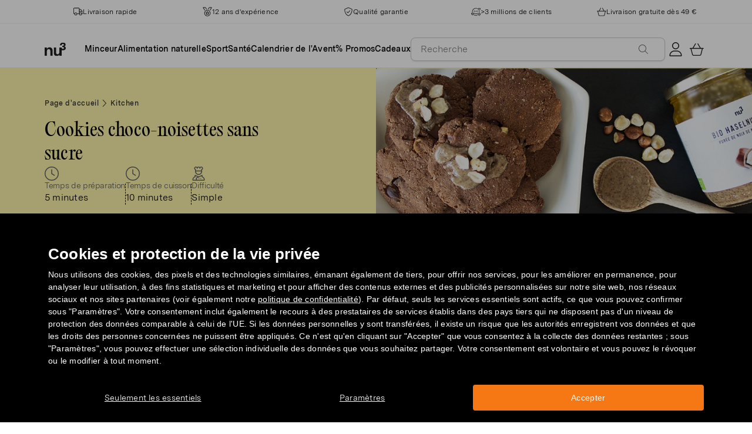

--- FILE ---
content_type: text/html; charset=utf-8
request_url: https://www.nu3.fr/blogs/kitchen/cookies-choco-noisettes-sans-sucre
body_size: 46977
content:
<!doctype html>
<html class="no-js" lang="fr">
  <head>
    <script>window.performance && window.performance.mark && window.performance.mark('shopify.content_for_header.start');</script><meta id="shopify-digital-wallet" name="shopify-digital-wallet" content="/22140223560/digital_wallets/dialog">
<meta name="shopify-checkout-api-token" content="2fd62331e34c3e9d523053be59f34b56">
<meta id="in-context-paypal-metadata" data-shop-id="22140223560" data-venmo-supported="false" data-environment="production" data-locale="fr_FR" data-paypal-v4="true" data-currency="EUR">
<link rel="alternate" type="application/atom+xml" title="Feed" href="/blogs/kitchen.atom" />
<script async="async" src="/checkouts/internal/preloads.js?locale=fr-DE"></script>
<script id="apple-pay-shop-capabilities" type="application/json">{"shopId":22140223560,"countryCode":"DE","currencyCode":"EUR","merchantCapabilities":["supports3DS"],"merchantId":"gid:\/\/shopify\/Shop\/22140223560","merchantName":"nu3fr","requiredBillingContactFields":["postalAddress","email"],"requiredShippingContactFields":["postalAddress","email"],"shippingType":"shipping","supportedNetworks":["visa","maestro","masterCard","amex"],"total":{"type":"pending","label":"nu3fr","amount":"1.00"},"shopifyPaymentsEnabled":true,"supportsSubscriptions":true}</script>
<script id="shopify-features" type="application/json">{"accessToken":"2fd62331e34c3e9d523053be59f34b56","betas":["rich-media-storefront-analytics"],"domain":"www.nu3.fr","predictiveSearch":true,"shopId":22140223560,"locale":"fr"}</script>
<script>var Shopify = Shopify || {};
Shopify.shop = "nu3fr.myshopify.com";
Shopify.locale = "fr";
Shopify.currency = {"active":"EUR","rate":"1.0"};
Shopify.country = "DE";
Shopify.theme = {"name":"nu3fr.myshopify.com\/development","id":160200950095,"schema_name":"nu3","schema_version":"1.0.0","theme_store_id":null,"role":"main"};
Shopify.theme.handle = "null";
Shopify.theme.style = {"id":null,"handle":null};
Shopify.cdnHost = "www.nu3.fr/cdn";
Shopify.routes = Shopify.routes || {};
Shopify.routes.root = "/";</script>
<script type="module">!function(o){(o.Shopify=o.Shopify||{}).modules=!0}(window);</script>
<script>!function(o){function n(){var o=[];function n(){o.push(Array.prototype.slice.apply(arguments))}return n.q=o,n}var t=o.Shopify=o.Shopify||{};t.loadFeatures=n(),t.autoloadFeatures=n()}(window);</script>
<script id="shop-js-analytics" type="application/json">{"pageType":"article"}</script>
<script defer="defer" async type="module" src="//www.nu3.fr/cdn/shopifycloud/shop-js/modules/v2/client.init-shop-cart-sync_CK653pj-.fr.esm.js"></script>
<script defer="defer" async type="module" src="//www.nu3.fr/cdn/shopifycloud/shop-js/modules/v2/chunk.common_THX2l5vq.esm.js"></script>
<script type="module">
  await import("//www.nu3.fr/cdn/shopifycloud/shop-js/modules/v2/client.init-shop-cart-sync_CK653pj-.fr.esm.js");
await import("//www.nu3.fr/cdn/shopifycloud/shop-js/modules/v2/chunk.common_THX2l5vq.esm.js");

  window.Shopify.SignInWithShop?.initShopCartSync?.({"fedCMEnabled":true,"windoidEnabled":true});

</script>
<script>(function() {
  var isLoaded = false;
  function asyncLoad() {
    if (isLoaded) return;
    isLoaded = true;
    var urls = ["https:\/\/cdn1.stamped.io\/files\/widget.min.js?shop=nu3fr.myshopify.com","\/\/cdn.shopify.com\/proxy\/d33b15e96debaed3cb685789c5377a1f6434bd208b9fbf86c97265fc4f3fcfd9\/snippet.plugins.emarsys.net\/emarsys-shopify-pixel-utility.js?shop=nu3fr.myshopify.com\u0026sp-cache-control=cHVibGljLCBtYXgtYWdlPTkwMA","\/\/cdn.shopify.com\/proxy\/df9cc5f3f52c0e73bea634124b9c918c714cc723507a964b3a4e4d4fa2e01b8f\/cdn.scarabresearch.com\/js\/10A5E9CD5ACD5A4F\/scarab-v2.js?shop=nu3fr.myshopify.com\u0026sp-cache-control=cHVibGljLCBtYXgtYWdlPTkwMA","https:\/\/na.shgcdn3.com\/pixel-collector.js?shop=nu3fr.myshopify.com","https:\/\/customer-first-focus.b-cdn.net\/cffPCLoader_min.js?shop=nu3fr.myshopify.com","https:\/\/searchanise-ef84.kxcdn.com\/widgets\/shopify\/init.js?a=5T3Q5Q5J7v\u0026shop=nu3fr.myshopify.com"];
    for (var i = 0; i < urls.length; i++) {
      var s = document.createElement('script');
      s.type = 'text/javascript';
      s.async = true;
      s.src = urls[i];
      var x = document.getElementsByTagName('script')[0];
      x.parentNode.insertBefore(s, x);
    }
  };
  if(window.attachEvent) {
    window.attachEvent('onload', asyncLoad);
  } else {
    window.addEventListener('load', asyncLoad, false);
  }
})();</script>
<script id="__st">var __st={"a":22140223560,"offset":3600,"reqid":"8e486a0f-e444-4928-a73a-1784ca7a600f-1766639741","pageurl":"www.nu3.fr\/blogs\/kitchen\/cookies-choco-noisettes-sans-sucre","s":"articles-383565791304","u":"cd70271b31f4","p":"article","rtyp":"article","rid":383565791304};</script>
<script>window.ShopifyPaypalV4VisibilityTracking = true;</script>
<script id="captcha-bootstrap">!function(){'use strict';const t='contact',e='account',n='new_comment',o=[[t,t],['blogs',n],['comments',n],[t,'customer']],c=[[e,'customer_login'],[e,'guest_login'],[e,'recover_customer_password'],[e,'create_customer']],r=t=>t.map((([t,e])=>`form[action*='/${t}']:not([data-nocaptcha='true']) input[name='form_type'][value='${e}']`)).join(','),a=t=>()=>t?[...document.querySelectorAll(t)].map((t=>t.form)):[];function s(){const t=[...o],e=r(t);return a(e)}const i='password',u='form_key',d=['recaptcha-v3-token','g-recaptcha-response','h-captcha-response',i],f=()=>{try{return window.sessionStorage}catch{return}},m='__shopify_v',_=t=>t.elements[u];function p(t,e,n=!1){try{const o=window.sessionStorage,c=JSON.parse(o.getItem(e)),{data:r}=function(t){const{data:e,action:n}=t;return t[m]||n?{data:e,action:n}:{data:t,action:n}}(c);for(const[e,n]of Object.entries(r))t.elements[e]&&(t.elements[e].value=n);n&&o.removeItem(e)}catch(o){console.error('form repopulation failed',{error:o})}}const l='form_type',E='cptcha';function T(t){t.dataset[E]=!0}const w=window,h=w.document,L='Shopify',v='ce_forms',y='captcha';let A=!1;((t,e)=>{const n=(g='f06e6c50-85a8-45c8-87d0-21a2b65856fe',I='https://cdn.shopify.com/shopifycloud/storefront-forms-hcaptcha/ce_storefront_forms_captcha_hcaptcha.v1.5.2.iife.js',D={infoText:'Protégé par hCaptcha',privacyText:'Confidentialité',termsText:'Conditions'},(t,e,n)=>{const o=w[L][v],c=o.bindForm;if(c)return c(t,g,e,D).then(n);var r;o.q.push([[t,g,e,D],n]),r=I,A||(h.body.append(Object.assign(h.createElement('script'),{id:'captcha-provider',async:!0,src:r})),A=!0)});var g,I,D;w[L]=w[L]||{},w[L][v]=w[L][v]||{},w[L][v].q=[],w[L][y]=w[L][y]||{},w[L][y].protect=function(t,e){n(t,void 0,e),T(t)},Object.freeze(w[L][y]),function(t,e,n,w,h,L){const[v,y,A,g]=function(t,e,n){const i=e?o:[],u=t?c:[],d=[...i,...u],f=r(d),m=r(i),_=r(d.filter((([t,e])=>n.includes(e))));return[a(f),a(m),a(_),s()]}(w,h,L),I=t=>{const e=t.target;return e instanceof HTMLFormElement?e:e&&e.form},D=t=>v().includes(t);t.addEventListener('submit',(t=>{const e=I(t);if(!e)return;const n=D(e)&&!e.dataset.hcaptchaBound&&!e.dataset.recaptchaBound,o=_(e),c=g().includes(e)&&(!o||!o.value);(n||c)&&t.preventDefault(),c&&!n&&(function(t){try{if(!f())return;!function(t){const e=f();if(!e)return;const n=_(t);if(!n)return;const o=n.value;o&&e.removeItem(o)}(t);const e=Array.from(Array(32),(()=>Math.random().toString(36)[2])).join('');!function(t,e){_(t)||t.append(Object.assign(document.createElement('input'),{type:'hidden',name:u})),t.elements[u].value=e}(t,e),function(t,e){const n=f();if(!n)return;const o=[...t.querySelectorAll(`input[type='${i}']`)].map((({name:t})=>t)),c=[...d,...o],r={};for(const[a,s]of new FormData(t).entries())c.includes(a)||(r[a]=s);n.setItem(e,JSON.stringify({[m]:1,action:t.action,data:r}))}(t,e)}catch(e){console.error('failed to persist form',e)}}(e),e.submit())}));const S=(t,e)=>{t&&!t.dataset[E]&&(n(t,e.some((e=>e===t))),T(t))};for(const o of['focusin','change'])t.addEventListener(o,(t=>{const e=I(t);D(e)&&S(e,y())}));const B=e.get('form_key'),M=e.get(l),P=B&&M;t.addEventListener('DOMContentLoaded',(()=>{const t=y();if(P)for(const e of t)e.elements[l].value===M&&p(e,B);[...new Set([...A(),...v().filter((t=>'true'===t.dataset.shopifyCaptcha))])].forEach((e=>S(e,t)))}))}(h,new URLSearchParams(w.location.search),n,t,e,['guest_login'])})(!0,!0)}();</script>
<script integrity="sha256-4kQ18oKyAcykRKYeNunJcIwy7WH5gtpwJnB7kiuLZ1E=" data-source-attribution="shopify.loadfeatures" defer="defer" src="//www.nu3.fr/cdn/shopifycloud/storefront/assets/storefront/load_feature-a0a9edcb.js" crossorigin="anonymous"></script>
<script data-source-attribution="shopify.dynamic_checkout.dynamic.init">var Shopify=Shopify||{};Shopify.PaymentButton=Shopify.PaymentButton||{isStorefrontPortableWallets:!0,init:function(){window.Shopify.PaymentButton.init=function(){};var t=document.createElement("script");t.src="https://www.nu3.fr/cdn/shopifycloud/portable-wallets/latest/portable-wallets.fr.js",t.type="module",document.head.appendChild(t)}};
</script>
<script data-source-attribution="shopify.dynamic_checkout.buyer_consent">
  function portableWalletsHideBuyerConsent(e){var t=document.getElementById("shopify-buyer-consent"),n=document.getElementById("shopify-subscription-policy-button");t&&n&&(t.classList.add("hidden"),t.setAttribute("aria-hidden","true"),n.removeEventListener("click",e))}function portableWalletsShowBuyerConsent(e){var t=document.getElementById("shopify-buyer-consent"),n=document.getElementById("shopify-subscription-policy-button");t&&n&&(t.classList.remove("hidden"),t.removeAttribute("aria-hidden"),n.addEventListener("click",e))}window.Shopify?.PaymentButton&&(window.Shopify.PaymentButton.hideBuyerConsent=portableWalletsHideBuyerConsent,window.Shopify.PaymentButton.showBuyerConsent=portableWalletsShowBuyerConsent);
</script>
<script data-source-attribution="shopify.dynamic_checkout.cart.bootstrap">document.addEventListener("DOMContentLoaded",(function(){function t(){return document.querySelector("shopify-accelerated-checkout-cart, shopify-accelerated-checkout")}if(t())Shopify.PaymentButton.init();else{new MutationObserver((function(e,n){t()&&(Shopify.PaymentButton.init(),n.disconnect())})).observe(document.body,{childList:!0,subtree:!0})}}));
</script>
<link id="shopify-accelerated-checkout-styles" rel="stylesheet" media="screen" href="https://www.nu3.fr/cdn/shopifycloud/portable-wallets/latest/accelerated-checkout-backwards-compat.css" crossorigin="anonymous">
<style id="shopify-accelerated-checkout-cart">
        #shopify-buyer-consent {
  margin-top: 1em;
  display: inline-block;
  width: 100%;
}

#shopify-buyer-consent.hidden {
  display: none;
}

#shopify-subscription-policy-button {
  background: none;
  border: none;
  padding: 0;
  text-decoration: underline;
  font-size: inherit;
  cursor: pointer;
}

#shopify-subscription-policy-button::before {
  box-shadow: none;
}

      </style>
<link rel="stylesheet" media="screen" href="//www.nu3.fr/cdn/shop/t/16/compiled_assets/styles.css?41831">
<script>window.performance && window.performance.mark && window.performance.mark('shopify.content_for_header.end');</script>
    <meta charset="utf-8">
<meta http-equiv="X-UA-Compatible" content="IE=edge">
<meta name="viewport" content="width=device-width,initial-scale=1">
<meta name="referrer" content="strict-origin-when-cross-origin">
<meta name="theme-color" content="#FFFFFF">
<link rel="preconnect" href="https://cdn.shopify.com" crossorigin>
<title>Cookies low carb chocolat-noisettes | nu3Kitchen</title>
<meta name="description" content="Recette simple de cookies maison au chocolat et noisettes sans sucre blanc, low carb et sans lactose. Idéal pour un goûter simple et équilibré."><link rel="canonical" href="https://www.nu3.fr/blogs/kitchen/cookies-choco-noisettes-sans-sucre"><meta name="robots" content="index, follow"><meta property="og:site_name" content="nu3.fr">
<meta property="og:url" content="https://www.nu3.fr/blogs/kitchen/cookies-choco-noisettes-sans-sucre">
<meta property="og:title" content="Cookies low carb chocolat-noisettes | nu3Kitchen">
<meta property="og:type" content="article">
<meta property="og:description" content="Recette simple de cookies maison au chocolat et noisettes sans sucre blanc, low carb et sans lactose. Idéal pour un goûter simple et équilibré.">

<meta property="og:image" content="http://www.nu3.fr/cdn/shop/articles/cookies-choco-noisettes_400x400_bd811d54-b329-4099-bdd1-69772ac9943c_1200x1200.jpg?v=1690536885">
<meta property="og:image:secure_url" content="//www.nu3.fr/cdn/shop/articles/cookies-choco-noisettes_400x400_bd811d54-b329-4099-bdd1-69772ac9943c_1200x1200.jpg?v=1690536885">
<meta property="article:published_time" content="2018-06-13"><meta property="article:modified_time" content="2023-07-28"><meta property="article:author" content="nu3"><meta name="twitter:card" content="summary_large_image">
<meta name="twitter:title" content="Cookies low carb chocolat-noisettes | nu3Kitchen">
<meta name="twitter:description" content="Recette simple de cookies maison au chocolat et noisettes sans sucre blanc, low carb et sans lactose. Idéal pour un goûter simple et équilibré.">

<link rel="icon" href="//www.nu3.fr/cdn/shop/t/16/assets/favicon-96x96.png?v=126758830951070919321761827235" type="image/png" sizes="96x96">
<link rel="icon" type="image/svg+xml" href="//www.nu3.fr/cdn/shop/t/16/assets/favicon.svg?v=109560954488801542221761827237" />
<link rel="icon" href="//www.nu3.fr/cdn/shop/t/16/assets/favicon.ico?v=11136332034025796491761827236" type="image/x-icon">
<link rel="shortcut icon" href="//www.nu3.fr/cdn/shop/t/16/assets/favicon.ico?v=11136332034025796491761827236" type="image/x-icon">
<link rel="apple-touch-icon" sizes="180x180" href="//www.nu3.fr/cdn/shop/t/16/assets/apple-touch-icon.png?v=58825466127281826251761827234?v=1766639741">
<link rel="manifest" href="//www.nu3.fr/cdn/shop/t/16/assets/site.webmanifest.liquid?v=23239671598802861421761827238">
<meta name="theme-color" content="#f5f5f3">

    <script>
      // Disable Google Fonts from Stamped
      window.stamped_disable_font = true;
    </script>


    <link href="//www.nu3.fr/cdn/shop/t/16/assets/store.css?v=71985197611568771301764059606" rel="stylesheet" type="text/css" media="all" />
    <script src="//www.nu3.fr/cdn/shop/t/16/assets/store.js?v=105425783163069494961764059415" type="text/javascript"></script>
    <link href="//www.nu3.fr/cdn/shop/t/16/assets/header-new.css?v=43110856512449990001764059411" rel="stylesheet" type="text/css" media="all" />
    <script src="//www.nu3.fr/cdn/shop/t/16/assets/header-new.js?v=70356921260569629451764059412" defer></script>

    

    <script>
      document.documentElement.className = document.documentElement.className.replace('no-js', 'js');
      if (Shopify.designMode) {
        document.documentElement.classList.add('shopify-design-mode');
      }
    </script>
    <link rel="stylesheet" type="text/css" href="https://cdn.jsdelivr.net/npm/toastify-js/src/toastify.min.css">
    <link rel="stylesheet" href="https://cdn.jsdelivr.net/npm/swiper@10/swiper-bundle.min.css">
    <script src="https://cdn.jsdelivr.net/npm/swiper@9/swiper-bundle.min.js"></script>
    <script src="//www.nu3.fr/cdn/shop/t/16/assets/constants.js?v=85712183215255590501710338520" defer="defer"></script>
    <script src="//www.nu3.fr/cdn/shop/t/16/assets/event-observer.js?v=140221056746486248851710338521" defer="defer"></script>
    <script>const domain='nu3.fr',scripts={"nu3.de":"oixd0xxoae"},scriptUrl=scripts[domain],interval=setInterval((()=>{var e,r,t,i,a,n,o;window.Shopify&&window.Shopify.customerPrivacy&&window.Shopify.customerPrivacy.marketingAllowed()&&(clearInterval(interval),scriptUrl&&(e=window,r=document,i="script",a=scriptUrl,e[t="clarity"]=e[t]||function(){(e[t].q=e[t].q||[]).push(arguments)},(n=r.createElement(i)).async=1,n.src="https://www.clarity.ms/tag/"+a,(o=r.getElementsByTagName(i)[0]).parentNode.insertBefore(n,o)))}),100);</script>
    <style>
      html {
        padding-bottom: 0!important;
      }
      #preview-bar-iframe {
        display: none!important;
      }
      .findify-placeholder, .findify-placeholder__header, .findify-placeholder__footer {
        display: none !important;
      }
      #MainContent:has(.findify-search-section) .custom-spinner {
        display: none;
      }
    </style>
  <!-- BEGIN app block: shopify://apps/persistent-cart/blocks/script_js/4ce05194-341e-4641-aaf4-5a8dad5444cb --><script>
  window.cffPCLiquidPlaced = true;
</script>







  
  
  <script defer src="https://cdn.shopify.com/extensions/019a793c-ad27-7882-8471-201b37e34f5e/persistent-cart-66/assets/cffPC.production.min.js" onerror="this.onerror=null;this.remove();var s=document.createElement('script');s.defer=true;s.src='https://customer-first-focus.b-cdn.net/cffPC.production.min.js';document.head.appendChild(s);"></script>




<!-- END app block --><!-- BEGIN app block: shopify://apps/searchanise-search-filter/blocks/app-embed/d8f24ada-02b1-458a-bbeb-5bf16d5c921e -->
<!-- END app block --><!-- BEGIN app block: shopify://apps/ab-tasty/blocks/abtasty-tag/50439cd8-89e0-4240-838a-2948c07c763d -->
  
    <script
      type="text/javascript"
      src="https://try.abtasty.com/2c5c66ade82cc9e965495f88baf5d8ea.js"
      async
    ></script>
  
  <script type="text/javascript">
    // This waits for all the external ressources (including ABTasty tag) to load before executing the callback function.
    window.addEventListener('load', function () {
      if(!window.ABTasty) {
        // AB Tasty tag is not loaded so exit.
        return
      }

      if (window.ABTasty.eventState?.['consentValid']?.status === 'complete') {
        updateShopifyDataForWebPixel();
      } else {
        window.addEventListener('abtasty_consentValid', () => {
          updateShopifyDataForWebPixel();
        });
      }

      async function updateShopifyDataForWebPixel() {
        const STORAGE_KEY = 'ABTastyShopify';
        const consentReady = ABTasty.consentReady;
        const shouldHandleSubdomain = "false" === "true";

        if(!consentReady) {
          if(shouldHandleSubdomain) {
            await cookieStore.delete(STORAGE_KEY);
          }
          return localStorage.removeItem(STORAGE_KEY);
        }

        const ABTastyData = {
          identifier: "2c5c66ade82cc9e965495f88baf5d8ea",
          campaigns: ABTasty.getCampaignHistory(),
          visitorId: ABTasty.visitor.id,
          accountId: ABTasty.getAccountSettings().id,
          consent: ABTasty.consentReady,
        };

        if (shouldHandleSubdomain) {
          await cookieStore.set({
            name: STORAGE_KEY,
            value: JSON.stringify(ABTastyData),
            expires: Date.now() + 1 * 24 * 60 * 60 * 1000, // 1 day
            domain: window.location.hostname,
          });
        }
        localStorage.setItem(STORAGE_KEY, JSON.stringify(ABTastyData));
      }
    });
  </script>





<!-- END app block --><!-- BEGIN app block: shopify://apps/findify-search-merchandise/blocks/findify-BG-operations/861ae6ec-2c4a-4ae9-bd1b-43913344990c -->

<!-- Findify core -->
<script src="https://cdn.shopify.com/extensions/019b36a9-21e8-7469-b9af-47499f13fe6b/findify-liquid-ts-130/assets/core.js"></script>
<script src="//assets.findify.io/nu3fr.myshopify.com-config-json.js" async></script>
<script src="https://cdn.shopify.com/extensions/019b36a9-21e8-7469-b9af-47499f13fe6b/findify-liquid-ts-130/assets/libraries.js" async></script>
<script src="https://cdn.shopify.com/extensions/019b36a9-21e8-7469-b9af-47499f13fe6b/findify-liquid-ts-130/assets/utils.js" async></script>
<script src="https://cdn.shopify.com/extensions/019b36a9-21e8-7469-b9af-47499f13fe6b/findify-liquid-ts-130/assets/products.js" async></script>
<script src="https://cdn.shopify.com/extensions/019b36a9-21e8-7469-b9af-47499f13fe6b/findify-liquid-ts-130/assets/autocomplete.js" async></script>
<script src="https://cdn.shopify.com/extensions/019b36a9-21e8-7469-b9af-47499f13fe6b/findify-liquid-ts-130/assets/grid.js" async></script>
<script src="https://cdn.shopify.com/extensions/019b36a9-21e8-7469-b9af-47499f13fe6b/findify-liquid-ts-130/assets/contents.js" async></script>
<script src="https://cdn.shopify.com/extensions/019b36a9-21e8-7469-b9af-47499f13fe6b/findify-liquid-ts-130/assets/promo.js" async></script>
<script src="https://cdn.shopify.com/extensions/019b36a9-21e8-7469-b9af-47499f13fe6b/findify-liquid-ts-130/assets/pagination.js" async></script>
<script src="https://cdn.shopify.com/extensions/019b36a9-21e8-7469-b9af-47499f13fe6b/findify-liquid-ts-130/assets/filters.js" async></script>
<script src="https://cdn.shopify.com/extensions/019b36a9-21e8-7469-b9af-47499f13fe6b/findify-liquid-ts-130/assets/sorting.js" async></script>
<script src="https://cdn.shopify.com/extensions/019b36a9-21e8-7469-b9af-47499f13fe6b/findify-liquid-ts-130/assets/recommendation.js" async></script>



<script>
  // set image aspect ratio
  const product_card_image_aspect_ratio = 100;
  const aspect_ratio = product_card_image_aspect_ratio <= 0 ? 100 : product_card_image_aspect_ratio;
  document.documentElement.style.setProperty('--findify-product-card-aspect-ratio', `${aspect_ratio}%`);

  window.findifyBGOperationsBlockSettings = {
    useCurrencyConverter : false,
    showProductCardHoverImage: true,
    productQuantityPerBatchRender: 1,
    showColorSwatchesOnDesktop: false, 
    showColorSwatchesOnMobile: false, 
    colorSwatchesStyleDesktop:  2, 
    colorSwatchesStyleMobile: 2, 
    colorSwatchesVisibility: 1
  };
</script>


<!-- END app block --><!-- BEGIN app block: shopify://apps/hreflang-manager/blocks/gwa-hreflang/35dc0b05-d599-4c8e-8584-8cd17768854a --><!-- BEGIN app snippet: gwa-hreflang-article --><link rel="alternate" hreflang="fr-CH" href="https://www.fr.nu3.ch/blogs/kitchen/cookies-choco-noisettes-sans-sucre"><link rel="alternate" hreflang="it-IT" href="https://www.nu3.it/blogs/kitchen/biscotti-alla-crema-di-nocciole"><link rel="alternate" hreflang="fr-FR" href="https://www.nu3.fr/blogs/kitchen/cookies-choco-noisettes-sans-sucre"><!-- END app snippet --><!-- END app block --><script src="https://cdn.shopify.com/extensions/019ade25-628d-72a3-afdc-4bdfaf6cce07/searchanise-shopify-cli-14/assets/disable-app.js" type="text/javascript" defer="defer"></script>
<script src="https://cdn.shopify.com/extensions/019b3736-47b2-77be-a0b4-f5e4755f1334/smile-io-262/assets/smile-loader.js" type="text/javascript" defer="defer"></script>
<link href="https://monorail-edge.shopifysvc.com" rel="dns-prefetch">
<script>(function(){if ("sendBeacon" in navigator && "performance" in window) {try {var session_token_from_headers = performance.getEntriesByType('navigation')[0].serverTiming.find(x => x.name == '_s').description;} catch {var session_token_from_headers = undefined;}var session_cookie_matches = document.cookie.match(/_shopify_s=([^;]*)/);var session_token_from_cookie = session_cookie_matches && session_cookie_matches.length === 2 ? session_cookie_matches[1] : "";var session_token = session_token_from_headers || session_token_from_cookie || "";function handle_abandonment_event(e) {var entries = performance.getEntries().filter(function(entry) {return /monorail-edge.shopifysvc.com/.test(entry.name);});if (!window.abandonment_tracked && entries.length === 0) {window.abandonment_tracked = true;var currentMs = Date.now();var navigation_start = performance.timing.navigationStart;var payload = {shop_id: 22140223560,url: window.location.href,navigation_start,duration: currentMs - navigation_start,session_token,page_type: "article"};window.navigator.sendBeacon("https://monorail-edge.shopifysvc.com/v1/produce", JSON.stringify({schema_id: "online_store_buyer_site_abandonment/1.1",payload: payload,metadata: {event_created_at_ms: currentMs,event_sent_at_ms: currentMs}}));}}window.addEventListener('pagehide', handle_abandonment_event);}}());</script>
<script id="web-pixels-manager-setup">(function e(e,d,r,n,o){if(void 0===o&&(o={}),!Boolean(null===(a=null===(i=window.Shopify)||void 0===i?void 0:i.analytics)||void 0===a?void 0:a.replayQueue)){var i,a;window.Shopify=window.Shopify||{};var t=window.Shopify;t.analytics=t.analytics||{};var s=t.analytics;s.replayQueue=[],s.publish=function(e,d,r){return s.replayQueue.push([e,d,r]),!0};try{self.performance.mark("wpm:start")}catch(e){}var l=function(){var e={modern:/Edge?\/(1{2}[4-9]|1[2-9]\d|[2-9]\d{2}|\d{4,})\.\d+(\.\d+|)|Firefox\/(1{2}[4-9]|1[2-9]\d|[2-9]\d{2}|\d{4,})\.\d+(\.\d+|)|Chrom(ium|e)\/(9{2}|\d{3,})\.\d+(\.\d+|)|(Maci|X1{2}).+ Version\/(15\.\d+|(1[6-9]|[2-9]\d|\d{3,})\.\d+)([,.]\d+|)( \(\w+\)|)( Mobile\/\w+|) Safari\/|Chrome.+OPR\/(9{2}|\d{3,})\.\d+\.\d+|(CPU[ +]OS|iPhone[ +]OS|CPU[ +]iPhone|CPU IPhone OS|CPU iPad OS)[ +]+(15[._]\d+|(1[6-9]|[2-9]\d|\d{3,})[._]\d+)([._]\d+|)|Android:?[ /-](13[3-9]|1[4-9]\d|[2-9]\d{2}|\d{4,})(\.\d+|)(\.\d+|)|Android.+Firefox\/(13[5-9]|1[4-9]\d|[2-9]\d{2}|\d{4,})\.\d+(\.\d+|)|Android.+Chrom(ium|e)\/(13[3-9]|1[4-9]\d|[2-9]\d{2}|\d{4,})\.\d+(\.\d+|)|SamsungBrowser\/([2-9]\d|\d{3,})\.\d+/,legacy:/Edge?\/(1[6-9]|[2-9]\d|\d{3,})\.\d+(\.\d+|)|Firefox\/(5[4-9]|[6-9]\d|\d{3,})\.\d+(\.\d+|)|Chrom(ium|e)\/(5[1-9]|[6-9]\d|\d{3,})\.\d+(\.\d+|)([\d.]+$|.*Safari\/(?![\d.]+ Edge\/[\d.]+$))|(Maci|X1{2}).+ Version\/(10\.\d+|(1[1-9]|[2-9]\d|\d{3,})\.\d+)([,.]\d+|)( \(\w+\)|)( Mobile\/\w+|) Safari\/|Chrome.+OPR\/(3[89]|[4-9]\d|\d{3,})\.\d+\.\d+|(CPU[ +]OS|iPhone[ +]OS|CPU[ +]iPhone|CPU IPhone OS|CPU iPad OS)[ +]+(10[._]\d+|(1[1-9]|[2-9]\d|\d{3,})[._]\d+)([._]\d+|)|Android:?[ /-](13[3-9]|1[4-9]\d|[2-9]\d{2}|\d{4,})(\.\d+|)(\.\d+|)|Mobile Safari.+OPR\/([89]\d|\d{3,})\.\d+\.\d+|Android.+Firefox\/(13[5-9]|1[4-9]\d|[2-9]\d{2}|\d{4,})\.\d+(\.\d+|)|Android.+Chrom(ium|e)\/(13[3-9]|1[4-9]\d|[2-9]\d{2}|\d{4,})\.\d+(\.\d+|)|Android.+(UC? ?Browser|UCWEB|U3)[ /]?(15\.([5-9]|\d{2,})|(1[6-9]|[2-9]\d|\d{3,})\.\d+)\.\d+|SamsungBrowser\/(5\.\d+|([6-9]|\d{2,})\.\d+)|Android.+MQ{2}Browser\/(14(\.(9|\d{2,})|)|(1[5-9]|[2-9]\d|\d{3,})(\.\d+|))(\.\d+|)|K[Aa][Ii]OS\/(3\.\d+|([4-9]|\d{2,})\.\d+)(\.\d+|)/},d=e.modern,r=e.legacy,n=navigator.userAgent;return n.match(d)?"modern":n.match(r)?"legacy":"unknown"}(),u="modern"===l?"modern":"legacy",c=(null!=n?n:{modern:"",legacy:""})[u],f=function(e){return[e.baseUrl,"/wpm","/b",e.hashVersion,"modern"===e.buildTarget?"m":"l",".js"].join("")}({baseUrl:d,hashVersion:r,buildTarget:u}),m=function(e){var d=e.version,r=e.bundleTarget,n=e.surface,o=e.pageUrl,i=e.monorailEndpoint;return{emit:function(e){var a=e.status,t=e.errorMsg,s=(new Date).getTime(),l=JSON.stringify({metadata:{event_sent_at_ms:s},events:[{schema_id:"web_pixels_manager_load/3.1",payload:{version:d,bundle_target:r,page_url:o,status:a,surface:n,error_msg:t},metadata:{event_created_at_ms:s}}]});if(!i)return console&&console.warn&&console.warn("[Web Pixels Manager] No Monorail endpoint provided, skipping logging."),!1;try{return self.navigator.sendBeacon.bind(self.navigator)(i,l)}catch(e){}var u=new XMLHttpRequest;try{return u.open("POST",i,!0),u.setRequestHeader("Content-Type","text/plain"),u.send(l),!0}catch(e){return console&&console.warn&&console.warn("[Web Pixels Manager] Got an unhandled error while logging to Monorail."),!1}}}}({version:r,bundleTarget:l,surface:e.surface,pageUrl:self.location.href,monorailEndpoint:e.monorailEndpoint});try{o.browserTarget=l,function(e){var d=e.src,r=e.async,n=void 0===r||r,o=e.onload,i=e.onerror,a=e.sri,t=e.scriptDataAttributes,s=void 0===t?{}:t,l=document.createElement("script"),u=document.querySelector("head"),c=document.querySelector("body");if(l.async=n,l.src=d,a&&(l.integrity=a,l.crossOrigin="anonymous"),s)for(var f in s)if(Object.prototype.hasOwnProperty.call(s,f))try{l.dataset[f]=s[f]}catch(e){}if(o&&l.addEventListener("load",o),i&&l.addEventListener("error",i),u)u.appendChild(l);else{if(!c)throw new Error("Did not find a head or body element to append the script");c.appendChild(l)}}({src:f,async:!0,onload:function(){if(!function(){var e,d;return Boolean(null===(d=null===(e=window.Shopify)||void 0===e?void 0:e.analytics)||void 0===d?void 0:d.initialized)}()){var d=window.webPixelsManager.init(e)||void 0;if(d){var r=window.Shopify.analytics;r.replayQueue.forEach((function(e){var r=e[0],n=e[1],o=e[2];d.publishCustomEvent(r,n,o)})),r.replayQueue=[],r.publish=d.publishCustomEvent,r.visitor=d.visitor,r.initialized=!0}}},onerror:function(){return m.emit({status:"failed",errorMsg:"".concat(f," has failed to load")})},sri:function(e){var d=/^sha384-[A-Za-z0-9+/=]+$/;return"string"==typeof e&&d.test(e)}(c)?c:"",scriptDataAttributes:o}),m.emit({status:"loading"})}catch(e){m.emit({status:"failed",errorMsg:(null==e?void 0:e.message)||"Unknown error"})}}})({shopId: 22140223560,storefrontBaseUrl: "https://www.nu3.fr",extensionsBaseUrl: "https://extensions.shopifycdn.com/cdn/shopifycloud/web-pixels-manager",monorailEndpoint: "https://monorail-edge.shopifysvc.com/unstable/produce_batch",surface: "storefront-renderer",enabledBetaFlags: ["2dca8a86","a0d5f9d2"],webPixelsConfigList: [{"id":"3482812751","configuration":"{\"getbackId\":\"undefined\",\"optimizeSettings\":\"{\\\"version\\\":\\\"3\\\",\\\"checkoutProducts\\\":true,\\\"employeeBenefits\\\":{\\\"isEnabled\\\":false,\\\"showWidgetOnDashboard\\\":false,\\\"addToSidebar\\\":false},\\\"voucherNetwork\\\":{\\\"settingType\\\":\\\"country\\\",\\\"cookieTracking\\\":true,\\\"countries\\\":{\\\"ids\\\":{\\\"FR\\\":{\\\"languages\\\":{\\\"FR\\\":{\\\"iframeContainerQuerySelector\\\":\\\"\\\",\\\"trafficMediumNumber\\\":\\\"5\\\",\\\"trafficSourceNumber\\\":\\\"1587\\\",\\\"isEnabled\\\":true}}}}}}}\"}","eventPayloadVersion":"v1","runtimeContext":"STRICT","scriptVersion":"1e0284a60eac0c7eb6b8353b3e8de6a4","type":"APP","apiClientId":232389967873,"privacyPurposes":[],"dataSharingAdjustments":{"protectedCustomerApprovalScopes":["read_customer_address","read_customer_email","read_customer_name","read_customer_phone","read_customer_personal_data"]}},{"id":"3047883087","configuration":"{\"accountID\":\"VphhZe\",\"webPixelConfig\":\"eyJlbmFibGVBZGRlZFRvQ2FydEV2ZW50cyI6IHRydWV9\"}","eventPayloadVersion":"v1","runtimeContext":"STRICT","scriptVersion":"524f6c1ee37bacdca7657a665bdca589","type":"APP","apiClientId":123074,"privacyPurposes":["ANALYTICS","MARKETING"],"dataSharingAdjustments":{"protectedCustomerApprovalScopes":["read_customer_address","read_customer_email","read_customer_name","read_customer_personal_data","read_customer_phone"]}},{"id":"2351268175","configuration":"{\"site_id\":\"9d49109e-167f-44fd-bcc2-4bf91dfac6fc\",\"analytics_endpoint\":\"https:\\\/\\\/na.shgcdn3.com\"}","eventPayloadVersion":"v1","runtimeContext":"STRICT","scriptVersion":"695709fc3f146fa50a25299517a954f2","type":"APP","apiClientId":1158168,"privacyPurposes":["ANALYTICS","MARKETING","SALE_OF_DATA"],"dataSharingAdjustments":{"protectedCustomerApprovalScopes":["read_customer_personal_data"]}},{"id":"802554191","configuration":"{\"cart_viewed\":\"true\",\"checkout_address_info_submitted\":\"true\",\"checkout_completed\":\"true\",\"checkout_contact_info_submitted\":\"true\",\"checkout_shipping_info_submitted\":\"true\",\"checkout_started\":\"true\",\"collection_viewed\":\"true\",\"page_viewed\":\"true\",\"payment_info_submitted\":\"true\",\"product_added_to_cart\":\"true\",\"product_removed_from_cart\":\"true\",\"product_viewed\":\"true\",\"search_submitted\":\"true\"}","eventPayloadVersion":"v1","runtimeContext":"STRICT","scriptVersion":"5c605eca84777f48455eade5dcb0bf95","type":"APP","apiClientId":100317265921,"privacyPurposes":["ANALYTICS"],"dataSharingAdjustments":{"protectedCustomerApprovalScopes":[]}},{"id":"769196367","configuration":"{\"merchantID\":\"10A5E9CD5ACD5A4F\",\"PreferredContactIdentifier\":\"email\"}","eventPayloadVersion":"v1","runtimeContext":"STRICT","scriptVersion":"b463d82c6329ae426c140cd8b1922cbd","type":"APP","apiClientId":1936730,"privacyPurposes":["ANALYTICS","MARKETING","SALE_OF_DATA"],"dataSharingAdjustments":{"protectedCustomerApprovalScopes":["read_customer_address","read_customer_email","read_customer_name","read_customer_personal_data","read_customer_phone"]}},{"id":"417071439","configuration":"{\"pixel_id\":\"1471678293048283\",\"pixel_type\":\"facebook_pixel\",\"metaapp_system_user_token\":\"-\"}","eventPayloadVersion":"v1","runtimeContext":"OPEN","scriptVersion":"ca16bc87fe92b6042fbaa3acc2fbdaa6","type":"APP","apiClientId":2329312,"privacyPurposes":["ANALYTICS","MARKETING","SALE_OF_DATA"],"dataSharingAdjustments":{"protectedCustomerApprovalScopes":["read_customer_address","read_customer_email","read_customer_name","read_customer_personal_data","read_customer_phone"]}},{"id":"100729167","eventPayloadVersion":"1","runtimeContext":"LAX","scriptVersion":"2","type":"CUSTOM","privacyPurposes":["MARKETING"],"name":"Medallia"},{"id":"100761935","eventPayloadVersion":"1","runtimeContext":"LAX","scriptVersion":"6","type":"CUSTOM","privacyPurposes":["MARKETING"],"name":"Google Tag Manager"},{"id":"100925775","eventPayloadVersion":"1","runtimeContext":"LAX","scriptVersion":"3","type":"CUSTOM","privacyPurposes":["ANALYTICS","MARKETING"],"name":"Econda"},{"id":"108167503","eventPayloadVersion":"1","runtimeContext":"LAX","scriptVersion":"4","type":"CUSTOM","privacyPurposes":["ANALYTICS","MARKETING"],"name":"Econda Checkout"},{"id":"114098511","eventPayloadVersion":"1","runtimeContext":"LAX","scriptVersion":"5","type":"CUSTOM","privacyPurposes":["ANALYTICS","MARKETING"],"name":"Google Ads - WEVENTURE"},{"id":"shopify-app-pixel","configuration":"{}","eventPayloadVersion":"v1","runtimeContext":"STRICT","scriptVersion":"0450","apiClientId":"shopify-pixel","type":"APP","privacyPurposes":["ANALYTICS","MARKETING"]},{"id":"shopify-custom-pixel","eventPayloadVersion":"v1","runtimeContext":"LAX","scriptVersion":"0450","apiClientId":"shopify-pixel","type":"CUSTOM","privacyPurposes":["ANALYTICS","MARKETING"]}],isMerchantRequest: false,initData: {"shop":{"name":"nu3fr","paymentSettings":{"currencyCode":"EUR"},"myshopifyDomain":"nu3fr.myshopify.com","countryCode":"DE","storefrontUrl":"https:\/\/www.nu3.fr"},"customer":null,"cart":null,"checkout":null,"productVariants":[],"purchasingCompany":null},},"https://www.nu3.fr/cdn","da62cc92w68dfea28pcf9825a4m392e00d0",{"modern":"","legacy":""},{"shopId":"22140223560","storefrontBaseUrl":"https:\/\/www.nu3.fr","extensionBaseUrl":"https:\/\/extensions.shopifycdn.com\/cdn\/shopifycloud\/web-pixels-manager","surface":"storefront-renderer","enabledBetaFlags":"[\"2dca8a86\", \"a0d5f9d2\"]","isMerchantRequest":"false","hashVersion":"da62cc92w68dfea28pcf9825a4m392e00d0","publish":"custom","events":"[[\"page_viewed\",{}]]"});</script><script>
  window.ShopifyAnalytics = window.ShopifyAnalytics || {};
  window.ShopifyAnalytics.meta = window.ShopifyAnalytics.meta || {};
  window.ShopifyAnalytics.meta.currency = 'EUR';
  var meta = {"page":{"pageType":"article","resourceType":"article","resourceId":383565791304,"requestId":"8e486a0f-e444-4928-a73a-1784ca7a600f-1766639741"}};
  for (var attr in meta) {
    window.ShopifyAnalytics.meta[attr] = meta[attr];
  }
</script>
<script class="analytics">
  (function () {
    var customDocumentWrite = function(content) {
      var jquery = null;

      if (window.jQuery) {
        jquery = window.jQuery;
      } else if (window.Checkout && window.Checkout.$) {
        jquery = window.Checkout.$;
      }

      if (jquery) {
        jquery('body').append(content);
      }
    };

    var hasLoggedConversion = function(token) {
      if (token) {
        return document.cookie.indexOf('loggedConversion=' + token) !== -1;
      }
      return false;
    }

    var setCookieIfConversion = function(token) {
      if (token) {
        var twoMonthsFromNow = new Date(Date.now());
        twoMonthsFromNow.setMonth(twoMonthsFromNow.getMonth() + 2);

        document.cookie = 'loggedConversion=' + token + '; expires=' + twoMonthsFromNow;
      }
    }

    var trekkie = window.ShopifyAnalytics.lib = window.trekkie = window.trekkie || [];
    if (trekkie.integrations) {
      return;
    }
    trekkie.methods = [
      'identify',
      'page',
      'ready',
      'track',
      'trackForm',
      'trackLink'
    ];
    trekkie.factory = function(method) {
      return function() {
        var args = Array.prototype.slice.call(arguments);
        args.unshift(method);
        trekkie.push(args);
        return trekkie;
      };
    };
    for (var i = 0; i < trekkie.methods.length; i++) {
      var key = trekkie.methods[i];
      trekkie[key] = trekkie.factory(key);
    }
    trekkie.load = function(config) {
      trekkie.config = config || {};
      trekkie.config.initialDocumentCookie = document.cookie;
      var first = document.getElementsByTagName('script')[0];
      var script = document.createElement('script');
      script.type = 'text/javascript';
      script.onerror = function(e) {
        var scriptFallback = document.createElement('script');
        scriptFallback.type = 'text/javascript';
        scriptFallback.onerror = function(error) {
                var Monorail = {
      produce: function produce(monorailDomain, schemaId, payload) {
        var currentMs = new Date().getTime();
        var event = {
          schema_id: schemaId,
          payload: payload,
          metadata: {
            event_created_at_ms: currentMs,
            event_sent_at_ms: currentMs
          }
        };
        return Monorail.sendRequest("https://" + monorailDomain + "/v1/produce", JSON.stringify(event));
      },
      sendRequest: function sendRequest(endpointUrl, payload) {
        // Try the sendBeacon API
        if (window && window.navigator && typeof window.navigator.sendBeacon === 'function' && typeof window.Blob === 'function' && !Monorail.isIos12()) {
          var blobData = new window.Blob([payload], {
            type: 'text/plain'
          });

          if (window.navigator.sendBeacon(endpointUrl, blobData)) {
            return true;
          } // sendBeacon was not successful

        } // XHR beacon

        var xhr = new XMLHttpRequest();

        try {
          xhr.open('POST', endpointUrl);
          xhr.setRequestHeader('Content-Type', 'text/plain');
          xhr.send(payload);
        } catch (e) {
          console.log(e);
        }

        return false;
      },
      isIos12: function isIos12() {
        return window.navigator.userAgent.lastIndexOf('iPhone; CPU iPhone OS 12_') !== -1 || window.navigator.userAgent.lastIndexOf('iPad; CPU OS 12_') !== -1;
      }
    };
    Monorail.produce('monorail-edge.shopifysvc.com',
      'trekkie_storefront_load_errors/1.1',
      {shop_id: 22140223560,
      theme_id: 160200950095,
      app_name: "storefront",
      context_url: window.location.href,
      source_url: "//www.nu3.fr/cdn/s/trekkie.storefront.8f32c7f0b513e73f3235c26245676203e1209161.min.js"});

        };
        scriptFallback.async = true;
        scriptFallback.src = '//www.nu3.fr/cdn/s/trekkie.storefront.8f32c7f0b513e73f3235c26245676203e1209161.min.js';
        first.parentNode.insertBefore(scriptFallback, first);
      };
      script.async = true;
      script.src = '//www.nu3.fr/cdn/s/trekkie.storefront.8f32c7f0b513e73f3235c26245676203e1209161.min.js';
      first.parentNode.insertBefore(script, first);
    };
    trekkie.load(
      {"Trekkie":{"appName":"storefront","development":false,"defaultAttributes":{"shopId":22140223560,"isMerchantRequest":null,"themeId":160200950095,"themeCityHash":"8743805601783420429","contentLanguage":"fr","currency":"EUR"},"isServerSideCookieWritingEnabled":true,"monorailRegion":"shop_domain","enabledBetaFlags":["65f19447"]},"Session Attribution":{},"S2S":{"facebookCapiEnabled":true,"source":"trekkie-storefront-renderer","apiClientId":580111}}
    );

    var loaded = false;
    trekkie.ready(function() {
      if (loaded) return;
      loaded = true;

      window.ShopifyAnalytics.lib = window.trekkie;

      var originalDocumentWrite = document.write;
      document.write = customDocumentWrite;
      try { window.ShopifyAnalytics.merchantGoogleAnalytics.call(this); } catch(error) {};
      document.write = originalDocumentWrite;

      window.ShopifyAnalytics.lib.page(null,{"pageType":"article","resourceType":"article","resourceId":383565791304,"requestId":"8e486a0f-e444-4928-a73a-1784ca7a600f-1766639741","shopifyEmitted":true});

      var match = window.location.pathname.match(/checkouts\/(.+)\/(thank_you|post_purchase)/)
      var token = match? match[1]: undefined;
      if (!hasLoggedConversion(token)) {
        setCookieIfConversion(token);
        
      }
    });


        var eventsListenerScript = document.createElement('script');
        eventsListenerScript.async = true;
        eventsListenerScript.src = "//www.nu3.fr/cdn/shopifycloud/storefront/assets/shop_events_listener-3da45d37.js";
        document.getElementsByTagName('head')[0].appendChild(eventsListenerScript);

})();</script>
<script
  defer
  src="https://www.nu3.fr/cdn/shopifycloud/perf-kit/shopify-perf-kit-2.1.2.min.js"
  data-application="storefront-renderer"
  data-shop-id="22140223560"
  data-render-region="gcp-us-east1"
  data-page-type="article"
  data-theme-instance-id="160200950095"
  data-theme-name="nu3"
  data-theme-version="1.0.0"
  data-monorail-region="shop_domain"
  data-resource-timing-sampling-rate="10"
  data-shs="true"
  data-shs-beacon="true"
  data-shs-export-with-fetch="true"
  data-shs-logs-sample-rate="1"
  data-shs-beacon-endpoint="https://www.nu3.fr/api/collect"
></script>
</head>

  <body>
    
      <!-- BEGIN sections: header-group -->
<div id="shopify-section-sections--21133352108367__announcement_ribbon_gCeVkR" class="shopify-section shopify-section-group-header-group">
      


      


      

<script>
  let renderRibbons = Array.from(document.querySelectorAll('.announcement-ribbon-wrapper'));
  function setToLs(id) {
    localStorage.setItem(id, Date.now().toString());
  }

  function canShowRibbon(id) {
    const timeStamp = localStorage.getItem(id);
    if (!timeStamp) {
      return true;
    }
    return Date.now() - Number(timeStamp) >= 1000 * 60 * 60 * 24;
  }

  function setRibbonVisibility() {
    renderRibbons = renderRibbons.filter(item => {
      if (canShowRibbon(item.id)) {
        return true;
      } else {
        item.style.display = 'none';
        return false;
      }
    });
    if (renderRibbons.length) {
      document.body.style.marginTop =
        renderRibbons[renderRibbons.length - 1].dataset.position === 'top' ? '60px' : '0px';
      document.body.style.marginBottom =
        renderRibbons[renderRibbons.length - 1].dataset.position === 'bottom' ? '60px' : '0px';
    } else {
      document.body.style.marginTop = '0px';
      document.body.style.marginBottom = '0px';
    }
  }

  function closeAnnouncementRibbon() {
    let item = this;
    item = item.parentElement.parentElement;
    item.style.display = 'none';
    renderRibbons.pop();
    setToLs(item.id);
    if (!renderRibbons.length) {
      if (['top', 'bottom'].indexOf(item.dataset.position) !== -1) {
        document.body.style.marginTop = '0px';
        document.body.style.marginBottom = '0px';
      }
      return;
    }
    setRibbonVisibility();
  }

  document.addEventListener('shopify:section:load', setRibbonVisibility);
  document.addEventListener('DOMContentLoaded', setRibbonVisibility);
  document.querySelectorAll('.announcement-ribbon-close').forEach(function (item) {
    item.addEventListener('click', closeAnnouncementRibbon);
  });
</script>


<style> #shopify-section-sections--21133352108367__announcement_ribbon_gCeVkR .bg-health-50 {background-color: #92dbee;} </style></div><div id="shopify-section-sections--21133352108367__usp_banner_enM7K3" class="shopify-section shopify-section-group-header-group">
<div
  id="section-391dff08c63f91c3494a1c6e529fc9cf"
  class="h-10 mb-3 border-b border-[#f7f7f5] bg-white"
  style="box-shadow: 0px 1px 0px 0px #F5F5F3;">
  <div class="usp-banner-inner">
    <div id="usp-banner-slider-391dff08c63f91c3494a1c6e529fc9cf" class="swiper h-10">
      <div class="swiper-wrapper">
        
          <div  class="swiper-slide items-center justify-center">
            




<div class="benefit-usp">
  <div class="flex gap-2 items-center">
    
      <img src="//www.nu3.fr/cdn/shop/t/16/assets/truck.svg?v=35504992785344324341710338519 " alt="" class="information-box__icon black-filter">
    
    
      <p class=" text-black">Livraison rapide</p>
    
  </div>
</div>

          </div>
        
          <div  class="swiper-slide items-center justify-center">
            




<div class="benefit-usp">
  <div class="flex gap-2 items-center">
    
      <img src="//www.nu3.fr/cdn/shop/t/16/assets/medal.svg?v=32127449604482881841710338520 " alt="" class="information-box__icon black-filter">
    
    
      <p class=" text-black">12 ans d'expérience</p>
    
  </div>
</div>

          </div>
        
          <div  class="swiper-slide items-center justify-center">
            




<div class="benefit-usp">
  <div class="flex gap-2 items-center">
    
      <img src="//www.nu3.fr/cdn/shop/t/16/assets/shield.svg?v=142197559862621257531710338524 " alt="" class="information-box__icon black-filter">
    
    
      <p class=" text-black">Qualité garantie</p>
    
  </div>
</div>

          </div>
        
          <div  class="swiper-slide items-center justify-center">
            




<div class="benefit-usp">
  <div class="flex gap-2 items-center">
    
      <img src="//www.nu3.fr/cdn/shop/t/16/assets/happy-customer.svg?v=146189520468524415471710338523 " alt="" class="information-box__icon black-filter">
    
    
      <p class=" text-black">>3 millions de clients</p>
    
  </div>
</div>

          </div>
        
          <div  class="swiper-slide items-center justify-center">
            




<div class="benefit-usp">
  <div class="flex gap-2 items-center">
    
      <img src="//www.nu3.fr/cdn/shop/t/16/assets/cart.svg?v=111316274425344651601710338520 " alt="" class="information-box__icon black-filter">
    
    
      <p class=" text-black">Livraison gratuite dès 49 €</p>
    
  </div>
</div>

          </div>
        
      </div>
    </div>
  </div>
</div>
<script>
  function initSlider() {
    Store.Factory.uspSLider('#usp-banner-slider-391dff08c63f91c3494a1c6e529fc9cf');
  }
  document.addEventListener('shopify:section:load', initSlider);
  window.addEventListener('DOMContentLoaded', initSlider);
</script>


</div><div id="shopify-section-sections--21133352108367__header" class="shopify-section shopify-section-group-header-group"><header>
  <div class="header">
    <div class="header-container">
      <div class="hamburger" id="header-hamburger">
        <a href="javascript:;;" onClick="javascript:Store.Header.Navigation.openDrawer()"
          ><img src="//www.nu3.fr/cdn/shop/t/16/assets/hamburger.svg?v=103923014926342763901710338524" alt=""
        ></a>
      </div>
      <div class="logo nav-icon" id="header-logo">
        <a href="/">
          <img src="//www.nu3.fr/cdn/shop/t/16/assets/nu3logo.svg?v=46639978177128940511710338518" alt="nu3" loading="eager" decoding="sync">
        </a>
      </div>
      <div class="header-navigation-mobile" id="header-navigation-mobile">
        <ul>
          
            <li data-navigation="Minceur" data-navigation_link="/collections/produits-minceur" >
              <a 
                href="/collections/produits-minceur"
                data-track-component="header_navigation"
                data-track-component_id="header_navigation"
                data-track-element="minceur"
                >
                  Minceur
              </a>
              <img
                src="//www.nu3.fr/cdn/shop/t/16/assets/chevron-right.svg?v=89635057174648375881710338518"
                class="md:hidden"
                alt="">
            </li>
          
            <li data-navigation="Alimentation naturelle" data-navigation_link="/collections/naturel-bio" >
              <a 
                href="/collections/naturel-bio"
                data-track-component="header_navigation"
                data-track-component_id="header_navigation"
                data-track-element="alimentation_naturelle"
                >
                  Alimentation naturelle
              </a>
              <img
                src="//www.nu3.fr/cdn/shop/t/16/assets/chevron-right.svg?v=89635057174648375881710338518"
                class="md:hidden"
                alt="">
            </li>
          
            <li data-navigation="Sport" data-navigation_link="/collections/sport" >
              <a 
                href="/collections/sport"
                data-track-component="header_navigation"
                data-track-component_id="header_navigation"
                data-track-element="sport"
                >
                  Sport
              </a>
              <img
                src="//www.nu3.fr/cdn/shop/t/16/assets/chevron-right.svg?v=89635057174648375881710338518"
                class="md:hidden"
                alt="">
            </li>
          
            <li data-navigation="Santé" data-navigation_link="/collections/sante-soins" >
              <a 
                href="/collections/sante-soins"
                data-track-component="header_navigation"
                data-track-component_id="header_navigation"
                data-track-element="sante"
                >
                  Santé
              </a>
              <img
                src="//www.nu3.fr/cdn/shop/t/16/assets/chevron-right.svg?v=89635057174648375881710338518"
                class="md:hidden"
                alt="">
            </li>
          
            <li data-navigation="Calendrier de l'Avent" data-navigation_link="/products/nu3-calendrier-avent" >
              <a 
                href="/products/nu3-calendrier-avent"
                data-track-component="header_navigation"
                data-track-component_id="header_navigation"
                data-track-element="calendrier_de_lavent"
                >
                  Calendrier de l'Avent
              </a>
              <img
                src="//www.nu3.fr/cdn/shop/t/16/assets/chevron-right.svg?v=89635057174648375881710338518"
                class="md:hidden"
                alt="">
            </li>
          
            <li data-navigation="% Promos" data-navigation_link="/collections/promos" >
              <a 
                href="/collections/promos"
                data-track-component="header_navigation"
                data-track-component_id="header_navigation"
                data-track-element="promos"
                >
                  % Promos
              </a>
              <img
                src="//www.nu3.fr/cdn/shop/t/16/assets/chevron-right.svg?v=89635057174648375881710338518"
                class="md:hidden"
                alt="">
            </li>
          
            <li data-navigation="Cadeaux" data-navigation_link="/collections/cadeaux" >
              <a 
                href="/collections/cadeaux"
                data-track-component="header_navigation"
                data-track-component_id="header_navigation"
                data-track-element="cadeaux"
                >
                  Cadeaux
              </a>
              <img
                src="//www.nu3.fr/cdn/shop/t/16/assets/chevron-right.svg?v=89635057174648375881710338518"
                class="md:hidden"
                alt="">
            </li>
          
        </ul>
        <div class="header-navigation-container h-0" id="header-navigation-container">
          <div class="container md:mt-12">
            <div class="header-navigation-menu-title md:hidden">
              <a
                href="javascript:;;"
                class="w-6 h-6 flex justify-center items-center"
                onClick="javascript:Store.Header.Navigation.goBack()">
                <img
                  src="//www.nu3.fr/cdn/shop/t/16/assets/chevron-left.svg?v=182292411339905200211710338525"
                  class="w-6 h-6"
                  alt="">
              </a>
              <button class="item-link"></button>
            </div>
            
              
                <div class="header-navigation-menu" data-menu="Minceur">
                  
                    <ul>
                      <li><button data-href="/collections/produits-minceur">Produits minceur</button><img
                          src="//www.nu3.fr/cdn/shop/t/16/assets/plus.svg?v=1886888003034365211710338522"
                          class="md:hidden plus-icon"
                          alt="">
                        <img
                          src="//www.nu3.fr/cdn/shop/t/16/assets/minus.svg?v=119939442580648344081710338517"
                          class="md:hidden minus-icon !hidden"
                          alt="">
                      </li>
                      
                        
                          <li><button data-href="/collections/gelules-minceur">Gélules minceur</button><img
                              src="//www.nu3.fr/cdn/shop/t/16/assets/plus.svg?v=1886888003034365211710338522"
                              class="md:hidden plus-icon"
                              alt="">
                            <img
                              src="//www.nu3.fr/cdn/shop/t/16/assets/minus.svg?v=119939442580648344081710338517"
                              class="md:hidden minus-icon !hidden"
                              alt="">
                          </li>
                        
                          <li><button data-href="/collections/boisson-minceur">Shakes minceur</button><img
                              src="//www.nu3.fr/cdn/shop/t/16/assets/plus.svg?v=1886888003034365211710338522"
                              class="md:hidden plus-icon"
                              alt="">
                            <img
                              src="//www.nu3.fr/cdn/shop/t/16/assets/minus.svg?v=119939442580648344081710338517"
                              class="md:hidden minus-icon !hidden"
                              alt="">
                          </li>
                        
                          <li><button data-href="/collections/substitut-de-repas">Substituts de repas</button><img
                              src="//www.nu3.fr/cdn/shop/t/16/assets/plus.svg?v=1886888003034365211710338522"
                              class="md:hidden plus-icon"
                              alt="">
                            <img
                              src="//www.nu3.fr/cdn/shop/t/16/assets/minus.svg?v=119939442580648344081710338517"
                              class="md:hidden minus-icon !hidden"
                              alt="">
                          </li>
                        
                          <li><button data-href="/collections/produits-minceur">Tous les produits minceur</button><img
                              src="//www.nu3.fr/cdn/shop/t/16/assets/plus.svg?v=1886888003034365211710338522"
                              class="md:hidden plus-icon"
                              alt="">
                            <img
                              src="//www.nu3.fr/cdn/shop/t/16/assets/minus.svg?v=119939442580648344081710338517"
                              class="md:hidden minus-icon !hidden"
                              alt="">
                          </li>
                        
                      
                    </ul>
                  
                    <ul>
                      <li><button data-href="/collections/produits-minceur">Formes de régime</button><img
                          src="//www.nu3.fr/cdn/shop/t/16/assets/plus.svg?v=1886888003034365211710338522"
                          class="md:hidden plus-icon"
                          alt="">
                        <img
                          src="//www.nu3.fr/cdn/shop/t/16/assets/minus.svg?v=119939442580648344081710338517"
                          class="md:hidden minus-icon !hidden"
                          alt="">
                      </li>
                      
                        
                          <li><button data-href="/collections/keto">Produits kéto</button><img
                              src="//www.nu3.fr/cdn/shop/t/16/assets/plus.svg?v=1886888003034365211710338522"
                              class="md:hidden plus-icon"
                              alt="">
                            <img
                              src="//www.nu3.fr/cdn/shop/t/16/assets/minus.svg?v=119939442580648344081710338517"
                              class="md:hidden minus-icon !hidden"
                              alt="">
                          </li>
                        
                          <li><button data-href="/collections/produits-low-carb">Produits low carb</button><img
                              src="//www.nu3.fr/cdn/shop/t/16/assets/plus.svg?v=1886888003034365211710338522"
                              class="md:hidden plus-icon"
                              alt="">
                            <img
                              src="//www.nu3.fr/cdn/shop/t/16/assets/minus.svg?v=119939442580648344081710338517"
                              class="md:hidden minus-icon !hidden"
                              alt="">
                          </li>
                        
                          <li><button data-href="/collections/pauvre-en-sucre">Produits pauvres en sucre</button><img
                              src="//www.nu3.fr/cdn/shop/t/16/assets/plus.svg?v=1886888003034365211710338522"
                              class="md:hidden plus-icon"
                              alt="">
                            <img
                              src="//www.nu3.fr/cdn/shop/t/16/assets/minus.svg?v=119939442580648344081710338517"
                              class="md:hidden minus-icon !hidden"
                              alt="">
                          </li>
                        
                          <li><button data-href="/collections/produits-minceur">Toutes les formes de régime</button><img
                              src="//www.nu3.fr/cdn/shop/t/16/assets/plus.svg?v=1886888003034365211710338522"
                              class="md:hidden plus-icon"
                              alt="">
                            <img
                              src="//www.nu3.fr/cdn/shop/t/16/assets/minus.svg?v=119939442580648344081710338517"
                              class="md:hidden minus-icon !hidden"
                              alt="">
                          </li>
                        
                      
                    </ul>
                  
                    <ul>
                      <li><button data-href="/collections/methodes-de-regime">Produits de régime</button><img
                          src="//www.nu3.fr/cdn/shop/t/16/assets/plus.svg?v=1886888003034365211710338522"
                          class="md:hidden plus-icon"
                          alt="">
                        <img
                          src="//www.nu3.fr/cdn/shop/t/16/assets/minus.svg?v=119939442580648344081710338517"
                          class="md:hidden minus-icon !hidden"
                          alt="">
                      </li>
                      
                        
                          <li><button data-href="/collections/perdre-du-poids-sans-faim">Mincir avec plaisir</button><img
                              src="//www.nu3.fr/cdn/shop/t/16/assets/plus.svg?v=1886888003034365211710338522"
                              class="md:hidden plus-icon"
                              alt="">
                            <img
                              src="//www.nu3.fr/cdn/shop/t/16/assets/minus.svg?v=119939442580648344081710338517"
                              class="md:hidden minus-icon !hidden"
                              alt="">
                          </li>
                        
                          <li><button data-href="/collections/mincir-naturellement">Mincir naturellement</button><img
                              src="//www.nu3.fr/cdn/shop/t/16/assets/plus.svg?v=1886888003034365211710338522"
                              class="md:hidden plus-icon"
                              alt="">
                            <img
                              src="//www.nu3.fr/cdn/shop/t/16/assets/minus.svg?v=119939442580648344081710338517"
                              class="md:hidden minus-icon !hidden"
                              alt="">
                          </li>
                        
                          <li><button data-href="/collections/produits-minceur">Tous les produits de régime</button><img
                              src="//www.nu3.fr/cdn/shop/t/16/assets/plus.svg?v=1886888003034365211710338522"
                              class="md:hidden plus-icon"
                              alt="">
                            <img
                              src="//www.nu3.fr/cdn/shop/t/16/assets/minus.svg?v=119939442580648344081710338517"
                              class="md:hidden minus-icon !hidden"
                              alt="">
                          </li>
                        
                      
                    </ul>
                  
                    <ul>
                      <li><button data-href="/collections/beavita">L'univers BEAVITA</button><img
                          src="//www.nu3.fr/cdn/shop/t/16/assets/plus.svg?v=1886888003034365211710338522"
                          class="md:hidden plus-icon"
                          alt="">
                        <img
                          src="//www.nu3.fr/cdn/shop/t/16/assets/minus.svg?v=119939442580648344081710338517"
                          class="md:hidden minus-icon !hidden"
                          alt="">
                      </li>
                      
                        
                          <li><button data-href="/products/beavita-pack-minceur-quatre-semaines">BEAVITA Pack régime 4 semaines</button><img
                              src="//www.nu3.fr/cdn/shop/t/16/assets/plus.svg?v=1886888003034365211710338522"
                              class="md:hidden plus-icon"
                              alt="">
                            <img
                              src="//www.nu3.fr/cdn/shop/t/16/assets/minus.svg?v=119939442580648344081710338517"
                              class="md:hidden minus-icon !hidden"
                              alt="">
                          </li>
                        
                          <li><button data-href="/products/beavita-shake-minceur">BEAVITA Shake minceur</button><img
                              src="//www.nu3.fr/cdn/shop/t/16/assets/plus.svg?v=1886888003034365211710338522"
                              class="md:hidden plus-icon"
                              alt="">
                            <img
                              src="//www.nu3.fr/cdn/shop/t/16/assets/minus.svg?v=119939442580648344081710338517"
                              class="md:hidden minus-icon !hidden"
                              alt="">
                          </li>
                        
                          <li><button data-href="/products/beavita-soupe-minceur">BEAVITA Soupe minceur</button><img
                              src="//www.nu3.fr/cdn/shop/t/16/assets/plus.svg?v=1886888003034365211710338522"
                              class="md:hidden plus-icon"
                              alt="">
                            <img
                              src="//www.nu3.fr/cdn/shop/t/16/assets/minus.svg?v=119939442580648344081710338517"
                              class="md:hidden minus-icon !hidden"
                              alt="">
                          </li>
                        
                          <li><button data-href="/collections/beavita">Vers l'univers BEAVITA</button><img
                              src="//www.nu3.fr/cdn/shop/t/16/assets/plus.svg?v=1886888003034365211710338522"
                              class="md:hidden plus-icon"
                              alt="">
                            <img
                              src="//www.nu3.fr/cdn/shop/t/16/assets/minus.svg?v=119939442580648344081710338517"
                              class="md:hidden minus-icon !hidden"
                              alt="">
                          </li>
                        
                      
                    </ul>
                  
                </div>
              
            
              
                <div class="header-navigation-menu" data-menu="Alimentation naturelle">
                  
                    <ul>
                      <li><button data-href="/collections/naturel-bio">Produits naturels</button><img
                          src="//www.nu3.fr/cdn/shop/t/16/assets/plus.svg?v=1886888003034365211710338522"
                          class="md:hidden plus-icon"
                          alt="">
                        <img
                          src="//www.nu3.fr/cdn/shop/t/16/assets/minus.svg?v=119939442580648344081710338517"
                          class="md:hidden minus-icon !hidden"
                          alt="">
                      </li>
                      
                        
                          <li><button data-href="/collections/pate-a-tartiner">Pâtes à tartiner</button><img
                              src="//www.nu3.fr/cdn/shop/t/16/assets/plus.svg?v=1886888003034365211710338522"
                              class="md:hidden plus-icon"
                              alt="">
                            <img
                              src="//www.nu3.fr/cdn/shop/t/16/assets/minus.svg?v=119939442580648344081710338517"
                              class="md:hidden minus-icon !hidden"
                              alt="">
                          </li>
                        
                          <li><button data-href="/collections/farines">Farines</button><img
                              src="//www.nu3.fr/cdn/shop/t/16/assets/plus.svg?v=1886888003034365211710338522"
                              class="md:hidden plus-icon"
                              alt="">
                            <img
                              src="//www.nu3.fr/cdn/shop/t/16/assets/minus.svg?v=119939442580648344081710338517"
                              class="md:hidden minus-icon !hidden"
                              alt="">
                          </li>
                        
                          <li><button data-href="/collections/substituts-de-sucre">Substituts de sucre</button><img
                              src="//www.nu3.fr/cdn/shop/t/16/assets/plus.svg?v=1886888003034365211710338522"
                              class="md:hidden plus-icon"
                              alt="">
                            <img
                              src="//www.nu3.fr/cdn/shop/t/16/assets/minus.svg?v=119939442580648344081710338517"
                              class="md:hidden minus-icon !hidden"
                              alt="">
                          </li>
                        
                          <li><button data-href="/collections/superaliments">Superfood</button><img
                              src="//www.nu3.fr/cdn/shop/t/16/assets/plus.svg?v=1886888003034365211710338522"
                              class="md:hidden plus-icon"
                              alt="">
                            <img
                              src="//www.nu3.fr/cdn/shop/t/16/assets/minus.svg?v=119939442580648344081710338517"
                              class="md:hidden minus-icon !hidden"
                              alt="">
                          </li>
                        
                          <li><button data-href="https://www.nu3.fr/collections/produits-vegan">Produits végans</button><img
                              src="//www.nu3.fr/cdn/shop/t/16/assets/plus.svg?v=1886888003034365211710338522"
                              class="md:hidden plus-icon"
                              alt="">
                            <img
                              src="//www.nu3.fr/cdn/shop/t/16/assets/minus.svg?v=119939442580648344081710338517"
                              class="md:hidden minus-icon !hidden"
                              alt="">
                          </li>
                        
                          <li><button data-href="/collections/naturel-bio">Tous les produits naturels</button><img
                              src="//www.nu3.fr/cdn/shop/t/16/assets/plus.svg?v=1886888003034365211710338522"
                              class="md:hidden plus-icon"
                              alt="">
                            <img
                              src="//www.nu3.fr/cdn/shop/t/16/assets/minus.svg?v=119939442580648344081710338517"
                              class="md:hidden minus-icon !hidden"
                              alt="">
                          </li>
                        
                      
                    </ul>
                  
                    <ul>
                      <li><button data-href="/collections/protein-food">Protein food</button><img
                          src="//www.nu3.fr/cdn/shop/t/16/assets/plus.svg?v=1886888003034365211710338522"
                          class="md:hidden plus-icon"
                          alt="">
                        <img
                          src="//www.nu3.fr/cdn/shop/t/16/assets/minus.svg?v=119939442580648344081710338517"
                          class="md:hidden minus-icon !hidden"
                          alt="">
                      </li>
                      
                        
                          <li><button data-href="/collections/preparation-pour-pate">Mélanges protéinés</button><img
                              src="//www.nu3.fr/cdn/shop/t/16/assets/plus.svg?v=1886888003034365211710338522"
                              class="md:hidden plus-icon"
                              alt="">
                            <img
                              src="//www.nu3.fr/cdn/shop/t/16/assets/minus.svg?v=119939442580648344081710338517"
                              class="md:hidden minus-icon !hidden"
                              alt="">
                          </li>
                        
                          <li><button data-href="/collections/fit-line">nu3 Fit Line</button><img
                              src="//www.nu3.fr/cdn/shop/t/16/assets/plus.svg?v=1886888003034365211710338522"
                              class="md:hidden plus-icon"
                              alt="">
                            <img
                              src="//www.nu3.fr/cdn/shop/t/16/assets/minus.svg?v=119939442580648344081710338517"
                              class="md:hidden minus-icon !hidden"
                              alt="">
                          </li>
                        
                          <li><button data-href="/collections/protein-cream">Protein creams</button><img
                              src="//www.nu3.fr/cdn/shop/t/16/assets/plus.svg?v=1886888003034365211710338522"
                              class="md:hidden plus-icon"
                              alt="">
                            <img
                              src="//www.nu3.fr/cdn/shop/t/16/assets/minus.svg?v=119939442580648344081710338517"
                              class="md:hidden minus-icon !hidden"
                              alt="">
                          </li>
                        
                          <li><button data-href="/collections/snacks">Snacks protéinés</button><img
                              src="//www.nu3.fr/cdn/shop/t/16/assets/plus.svg?v=1886888003034365211710338522"
                              class="md:hidden plus-icon"
                              alt="">
                            <img
                              src="//www.nu3.fr/cdn/shop/t/16/assets/minus.svg?v=119939442580648344081710338517"
                              class="md:hidden minus-icon !hidden"
                              alt="">
                          </li>
                        
                          <li><button data-href="/collections/protein-food">Tous les protein foods</button><img
                              src="//www.nu3.fr/cdn/shop/t/16/assets/plus.svg?v=1886888003034365211710338522"
                              class="md:hidden plus-icon"
                              alt="">
                            <img
                              src="//www.nu3.fr/cdn/shop/t/16/assets/minus.svg?v=119939442580648344081710338517"
                              class="md:hidden minus-icon !hidden"
                              alt="">
                          </li>
                        
                      
                    </ul>
                  
                    <ul>
                      <li><button data-href="/collections/naturel-bio">Bestseller alimentation naturelle</button><img
                          src="//www.nu3.fr/cdn/shop/t/16/assets/plus.svg?v=1886888003034365211710338522"
                          class="md:hidden plus-icon"
                          alt="">
                        <img
                          src="//www.nu3.fr/cdn/shop/t/16/assets/minus.svg?v=119939442580648344081710338517"
                          class="md:hidden minus-icon !hidden"
                          alt="">
                      </li>
                      
                        
                          <li><button data-href="/products/nu3-beurre-de-cacahuete">nu3 Beurre de cacahuète</button><img
                              src="//www.nu3.fr/cdn/shop/t/16/assets/plus.svg?v=1886888003034365211710338522"
                              class="md:hidden plus-icon"
                              alt="">
                            <img
                              src="//www.nu3.fr/cdn/shop/t/16/assets/minus.svg?v=119939442580648344081710338517"
                              class="md:hidden minus-icon !hidden"
                              alt="">
                          </li>
                        
                          <li><button data-href="/products/nu3-fit-protein-creme">nu3 Protein Cream</button><img
                              src="//www.nu3.fr/cdn/shop/t/16/assets/plus.svg?v=1886888003034365211710338522"
                              class="md:hidden plus-icon"
                              alt="">
                            <img
                              src="//www.nu3.fr/cdn/shop/t/16/assets/minus.svg?v=119939442580648344081710338517"
                              class="md:hidden minus-icon !hidden"
                              alt="">
                          </li>
                        
                          <li><button data-href="/products/nu3-creme-amandes-grillees-bio">nu3 Crème d’amandes caramélisées bio</button><img
                              src="//www.nu3.fr/cdn/shop/t/16/assets/plus.svg?v=1886888003034365211710338522"
                              class="md:hidden plus-icon"
                              alt="">
                            <img
                              src="//www.nu3.fr/cdn/shop/t/16/assets/minus.svg?v=119939442580648344081710338517"
                              class="md:hidden minus-icon !hidden"
                              alt="">
                          </li>
                        
                          <li><button data-href="/products/nu3-erythritol">nu3 Erythritol</button><img
                              src="//www.nu3.fr/cdn/shop/t/16/assets/plus.svg?v=1886888003034365211710338522"
                              class="md:hidden plus-icon"
                              alt="">
                            <img
                              src="//www.nu3.fr/cdn/shop/t/16/assets/minus.svg?v=119939442580648344081710338517"
                              class="md:hidden minus-icon !hidden"
                              alt="">
                          </li>
                        
                          <li><button data-href="/collections/naturel-bio">Tous les bestseller food nu3</button><img
                              src="//www.nu3.fr/cdn/shop/t/16/assets/plus.svg?v=1886888003034365211710338522"
                              class="md:hidden plus-icon"
                              alt="">
                            <img
                              src="//www.nu3.fr/cdn/shop/t/16/assets/minus.svg?v=119939442580648344081710338517"
                              class="md:hidden minus-icon !hidden"
                              alt="">
                          </li>
                        
                      
                    </ul>
                  
                </div>
              
            
              
                <div class="header-navigation-menu" data-menu="Sport">
                  
                    <ul>
                      <li><button data-href="/collections/proteines">Protéines</button><img
                          src="//www.nu3.fr/cdn/shop/t/16/assets/plus.svg?v=1886888003034365211710338522"
                          class="md:hidden plus-icon"
                          alt="">
                        <img
                          src="//www.nu3.fr/cdn/shop/t/16/assets/minus.svg?v=119939442580648344081710338517"
                          class="md:hidden minus-icon !hidden"
                          alt="">
                      </li>
                      
                        
                          <li><button data-href="/collections/barres-proteinees">Barres protéinées</button><img
                              src="//www.nu3.fr/cdn/shop/t/16/assets/plus.svg?v=1886888003034365211710338522"
                              class="md:hidden plus-icon"
                              alt="">
                            <img
                              src="//www.nu3.fr/cdn/shop/t/16/assets/minus.svg?v=119939442580648344081710338517"
                              class="md:hidden minus-icon !hidden"
                              alt="">
                          </li>
                        
                          <li><button data-href="/collections/snacks-fitness">Snacks fitness</button><img
                              src="//www.nu3.fr/cdn/shop/t/16/assets/plus.svg?v=1886888003034365211710338522"
                              class="md:hidden plus-icon"
                              alt="">
                            <img
                              src="//www.nu3.fr/cdn/shop/t/16/assets/minus.svg?v=119939442580648344081710338517"
                              class="md:hidden minus-icon !hidden"
                              alt="">
                          </li>
                        
                          <li><button data-href="/collections/whey">Protéine de whey</button><img
                              src="//www.nu3.fr/cdn/shop/t/16/assets/plus.svg?v=1886888003034365211710338522"
                              class="md:hidden plus-icon"
                              alt="">
                            <img
                              src="//www.nu3.fr/cdn/shop/t/16/assets/minus.svg?v=119939442580648344081710338517"
                              class="md:hidden minus-icon !hidden"
                              alt="">
                          </li>
                        
                          <li><button data-href="/collections/proteines-vegetales">Protéines véganes</button><img
                              src="//www.nu3.fr/cdn/shop/t/16/assets/plus.svg?v=1886888003034365211710338522"
                              class="md:hidden plus-icon"
                              alt="">
                            <img
                              src="//www.nu3.fr/cdn/shop/t/16/assets/minus.svg?v=119939442580648344081710338517"
                              class="md:hidden minus-icon !hidden"
                              alt="">
                          </li>
                        
                          <li><button data-href="/collections/proteines">Toutes les protéines</button><img
                              src="//www.nu3.fr/cdn/shop/t/16/assets/plus.svg?v=1886888003034365211710338522"
                              class="md:hidden plus-icon"
                              alt="">
                            <img
                              src="//www.nu3.fr/cdn/shop/t/16/assets/minus.svg?v=119939442580648344081710338517"
                              class="md:hidden minus-icon !hidden"
                              alt="">
                          </li>
                        
                      
                    </ul>
                  
                    <ul>
                      <li><button data-href="/collections/acides-amines">Acides aminés</button><img
                          src="//www.nu3.fr/cdn/shop/t/16/assets/plus.svg?v=1886888003034365211710338522"
                          class="md:hidden plus-icon"
                          alt="">
                        <img
                          src="//www.nu3.fr/cdn/shop/t/16/assets/minus.svg?v=119939442580648344081710338517"
                          class="md:hidden minus-icon !hidden"
                          alt="">
                      </li>
                      
                        
                          <li><button data-href="/collections/bcaa">BCAA</button><img
                              src="//www.nu3.fr/cdn/shop/t/16/assets/plus.svg?v=1886888003034365211710338522"
                              class="md:hidden plus-icon"
                              alt="">
                            <img
                              src="//www.nu3.fr/cdn/shop/t/16/assets/minus.svg?v=119939442580648344081710338517"
                              class="md:hidden minus-icon !hidden"
                              alt="">
                          </li>
                        
                          <li><button data-href="/products/nu3-creatine">Créatine</button><img
                              src="//www.nu3.fr/cdn/shop/t/16/assets/plus.svg?v=1886888003034365211710338522"
                              class="md:hidden plus-icon"
                              alt="">
                            <img
                              src="//www.nu3.fr/cdn/shop/t/16/assets/minus.svg?v=119939442580648344081710338517"
                              class="md:hidden minus-icon !hidden"
                              alt="">
                          </li>
                        
                          <li><button data-href="/products/nu3-arginine">L-arginine</button><img
                              src="//www.nu3.fr/cdn/shop/t/16/assets/plus.svg?v=1886888003034365211710338522"
                              class="md:hidden plus-icon"
                              alt="">
                            <img
                              src="//www.nu3.fr/cdn/shop/t/16/assets/minus.svg?v=119939442580648344081710338517"
                              class="md:hidden minus-icon !hidden"
                              alt="">
                          </li>
                        
                          <li><button data-href="/products/nu3-l-glutamine">L-glutamine</button><img
                              src="//www.nu3.fr/cdn/shop/t/16/assets/plus.svg?v=1886888003034365211710338522"
                              class="md:hidden plus-icon"
                              alt="">
                            <img
                              src="//www.nu3.fr/cdn/shop/t/16/assets/minus.svg?v=119939442580648344081710338517"
                              class="md:hidden minus-icon !hidden"
                              alt="">
                          </li>
                        
                          <li><button data-href="/products/nu3-l-carnitine">L-carnitine</button><img
                              src="//www.nu3.fr/cdn/shop/t/16/assets/plus.svg?v=1886888003034365211710338522"
                              class="md:hidden plus-icon"
                              alt="">
                            <img
                              src="//www.nu3.fr/cdn/shop/t/16/assets/minus.svg?v=119939442580648344081710338517"
                              class="md:hidden minus-icon !hidden"
                              alt="">
                          </li>
                        
                          <li><button data-href="/collections/acides-amines">Tous les acides aminés</button><img
                              src="//www.nu3.fr/cdn/shop/t/16/assets/plus.svg?v=1886888003034365211710338522"
                              class="md:hidden plus-icon"
                              alt="">
                            <img
                              src="//www.nu3.fr/cdn/shop/t/16/assets/minus.svg?v=119939442580648344081710338517"
                              class="md:hidden minus-icon !hidden"
                              alt="">
                          </li>
                        
                      
                    </ul>
                  
                    <ul>
                      <li><button data-href="/collections/complements-sportifs">Compléments sportifs</button><img
                          src="//www.nu3.fr/cdn/shop/t/16/assets/plus.svg?v=1886888003034365211710338522"
                          class="md:hidden plus-icon"
                          alt="">
                        <img
                          src="//www.nu3.fr/cdn/shop/t/16/assets/minus.svg?v=119939442580648344081710338517"
                          class="md:hidden minus-icon !hidden"
                          alt="">
                      </li>
                      
                        
                          <li><button data-href="/products/nu3-collagene-hydolyse">nu3 Grass Fed Collagen</button><img
                              src="//www.nu3.fr/cdn/shop/t/16/assets/plus.svg?v=1886888003034365211710338522"
                              class="md:hidden plus-icon"
                              alt="">
                            <img
                              src="//www.nu3.fr/cdn/shop/t/16/assets/minus.svg?v=119939442580648344081710338517"
                              class="md:hidden minus-icon !hidden"
                              alt="">
                          </li>
                        
                          <li><button data-href="/products/nu3-omega-3">Oméga-3</button><img
                              src="//www.nu3.fr/cdn/shop/t/16/assets/plus.svg?v=1886888003034365211710338522"
                              class="md:hidden plus-icon"
                              alt="">
                            <img
                              src="//www.nu3.fr/cdn/shop/t/16/assets/minus.svg?v=119939442580648344081710338517"
                              class="md:hidden minus-icon !hidden"
                              alt="">
                          </li>
                        
                          <li><button data-href="/products/nu3-hydrolysat-collagene-poudre">nu3 Hydrolysat de collagène</button><img
                              src="//www.nu3.fr/cdn/shop/t/16/assets/plus.svg?v=1886888003034365211710338522"
                              class="md:hidden plus-icon"
                              alt="">
                            <img
                              src="//www.nu3.fr/cdn/shop/t/16/assets/minus.svg?v=119939442580648344081710338517"
                              class="md:hidden minus-icon !hidden"
                              alt="">
                          </li>
                        
                          <li><button data-href="/collections/complements-alimentaires">Tous les compléments sportifs</button><img
                              src="//www.nu3.fr/cdn/shop/t/16/assets/plus.svg?v=1886888003034365211710338522"
                              class="md:hidden plus-icon"
                              alt="">
                            <img
                              src="//www.nu3.fr/cdn/shop/t/16/assets/minus.svg?v=119939442580648344081710338517"
                              class="md:hidden minus-icon !hidden"
                              alt="">
                          </li>
                        
                      
                    </ul>
                  
                    <ul>
                      <li><button data-href="/collections/nu3-sport">Bestseller sport</button><img
                          src="//www.nu3.fr/cdn/shop/t/16/assets/plus.svg?v=1886888003034365211710338522"
                          class="md:hidden plus-icon"
                          alt="">
                        <img
                          src="//www.nu3.fr/cdn/shop/t/16/assets/minus.svg?v=119939442580648344081710338517"
                          class="md:hidden minus-icon !hidden"
                          alt="">
                      </li>
                      
                        
                          <li><button data-href="/products/nu3-proteines-vegan-3k">nu3 Vegan Protein 3K</button><img
                              src="//www.nu3.fr/cdn/shop/t/16/assets/plus.svg?v=1886888003034365211710338522"
                              class="md:hidden plus-icon"
                              alt="">
                            <img
                              src="//www.nu3.fr/cdn/shop/t/16/assets/minus.svg?v=119939442580648344081710338517"
                              class="md:hidden minus-icon !hidden"
                              alt="">
                          </li>
                        
                          <li><button data-href="/products/nu3-performance-whey-proteine">nu3 Performance Whey</button><img
                              src="//www.nu3.fr/cdn/shop/t/16/assets/plus.svg?v=1886888003034365211710338522"
                              class="md:hidden plus-icon"
                              alt="">
                            <img
                              src="//www.nu3.fr/cdn/shop/t/16/assets/minus.svg?v=119939442580648344081710338517"
                              class="md:hidden minus-icon !hidden"
                              alt="">
                          </li>
                        
                          <li><button data-href="/products/nu3-bcaa-poudre">nu3 BCAA</button><img
                              src="//www.nu3.fr/cdn/shop/t/16/assets/plus.svg?v=1886888003034365211710338522"
                              class="md:hidden plus-icon"
                              alt="">
                            <img
                              src="//www.nu3.fr/cdn/shop/t/16/assets/minus.svg?v=119939442580648344081710338517"
                              class="md:hidden minus-icon !hidden"
                              alt="">
                          </li>
                        
                          <li><button data-href="/products/nu3-fit-protein-bar">nu3 Fit Protein Bar</button><img
                              src="//www.nu3.fr/cdn/shop/t/16/assets/plus.svg?v=1886888003034365211710338522"
                              class="md:hidden plus-icon"
                              alt="">
                            <img
                              src="//www.nu3.fr/cdn/shop/t/16/assets/minus.svg?v=119939442580648344081710338517"
                              class="md:hidden minus-icon !hidden"
                              alt="">
                          </li>
                        
                          <li><button data-href="/collections/nu3-sport">Tous les bestsellers sport nu3</button><img
                              src="//www.nu3.fr/cdn/shop/t/16/assets/plus.svg?v=1886888003034365211710338522"
                              class="md:hidden plus-icon"
                              alt="">
                            <img
                              src="//www.nu3.fr/cdn/shop/t/16/assets/minus.svg?v=119939442580648344081710338517"
                              class="md:hidden minus-icon !hidden"
                              alt="">
                          </li>
                        
                      
                    </ul>
                  
                </div>
              
            
              
                <div class="header-navigation-menu" data-menu="Santé">
                  
                    <ul>
                      <li><button data-href="/collections/complements-alimentaires">Compléments essentiels</button><img
                          src="//www.nu3.fr/cdn/shop/t/16/assets/plus.svg?v=1886888003034365211710338522"
                          class="md:hidden plus-icon"
                          alt="">
                        <img
                          src="//www.nu3.fr/cdn/shop/t/16/assets/minus.svg?v=119939442580648344081710338517"
                          class="md:hidden minus-icon !hidden"
                          alt="">
                      </li>
                      
                        
                          <li><button data-href="/collections/magnesium">Magnésium</button><img
                              src="//www.nu3.fr/cdn/shop/t/16/assets/plus.svg?v=1886888003034365211710338522"
                              class="md:hidden plus-icon"
                              alt="">
                            <img
                              src="//www.nu3.fr/cdn/shop/t/16/assets/minus.svg?v=119939442580648344081710338517"
                              class="md:hidden minus-icon !hidden"
                              alt="">
                          </li>
                        
                          <li><button data-href="/collections/multivitamines">Multivitamines</button><img
                              src="//www.nu3.fr/cdn/shop/t/16/assets/plus.svg?v=1886888003034365211710338522"
                              class="md:hidden plus-icon"
                              alt="">
                            <img
                              src="//www.nu3.fr/cdn/shop/t/16/assets/minus.svg?v=119939442580648344081710338517"
                              class="md:hidden minus-icon !hidden"
                              alt="">
                          </li>
                        
                          <li><button data-href="/collections/omega-3">Oméga-3</button><img
                              src="//www.nu3.fr/cdn/shop/t/16/assets/plus.svg?v=1886888003034365211710338522"
                              class="md:hidden plus-icon"
                              alt="">
                            <img
                              src="//www.nu3.fr/cdn/shop/t/16/assets/minus.svg?v=119939442580648344081710338517"
                              class="md:hidden minus-icon !hidden"
                              alt="">
                          </li>
                        
                          <li><button data-href="/collections/vitamine-c">Vitamine C</button><img
                              src="//www.nu3.fr/cdn/shop/t/16/assets/plus.svg?v=1886888003034365211710338522"
                              class="md:hidden plus-icon"
                              alt="">
                            <img
                              src="//www.nu3.fr/cdn/shop/t/16/assets/minus.svg?v=119939442580648344081710338517"
                              class="md:hidden minus-icon !hidden"
                              alt="">
                          </li>
                        
                          <li><button data-href="/collections/vitamine-d">Vitamine D</button><img
                              src="//www.nu3.fr/cdn/shop/t/16/assets/plus.svg?v=1886888003034365211710338522"
                              class="md:hidden plus-icon"
                              alt="">
                            <img
                              src="//www.nu3.fr/cdn/shop/t/16/assets/minus.svg?v=119939442580648344081710338517"
                              class="md:hidden minus-icon !hidden"
                              alt="">
                          </li>
                        
                          <li><button data-href="/collections/complements-alimentaires">Tous les compléments alimentaires</button><img
                              src="//www.nu3.fr/cdn/shop/t/16/assets/plus.svg?v=1886888003034365211710338522"
                              class="md:hidden plus-icon"
                              alt="">
                            <img
                              src="//www.nu3.fr/cdn/shop/t/16/assets/minus.svg?v=119939442580648344081710338517"
                              class="md:hidden minus-icon !hidden"
                              alt="">
                          </li>
                        
                      
                    </ul>
                  
                    <ul>
                      <li><button data-href="/collections/corps">Besoins spécifiques</button><img
                          src="//www.nu3.fr/cdn/shop/t/16/assets/plus.svg?v=1886888003034365211710338522"
                          class="md:hidden plus-icon"
                          alt="">
                        <img
                          src="//www.nu3.fr/cdn/shop/t/16/assets/minus.svg?v=119939442580648344081710338517"
                          class="md:hidden minus-icon !hidden"
                          alt="">
                      </li>
                      
                        
                          <li><button data-href="/collections/peau-cheveux-ongles">Peau, cheveux, ongles</button><img
                              src="//www.nu3.fr/cdn/shop/t/16/assets/plus.svg?v=1886888003034365211710338522"
                              class="md:hidden plus-icon"
                              alt="">
                            <img
                              src="//www.nu3.fr/cdn/shop/t/16/assets/minus.svg?v=119939442580648344081710338517"
                              class="md:hidden minus-icon !hidden"
                              alt="">
                          </li>
                        
                          <li><button data-href="/collections/systeme-immunitaire-rhume">Système immunitaire</button><img
                              src="//www.nu3.fr/cdn/shop/t/16/assets/plus.svg?v=1886888003034365211710338522"
                              class="md:hidden plus-icon"
                              alt="">
                            <img
                              src="//www.nu3.fr/cdn/shop/t/16/assets/minus.svg?v=119939442580648344081710338517"
                              class="md:hidden minus-icon !hidden"
                              alt="">
                          </li>
                        
                          <li><button data-href="/collections/gastro-intestinal-digestion">Flore intestinale</button><img
                              src="//www.nu3.fr/cdn/shop/t/16/assets/plus.svg?v=1886888003034365211710338522"
                              class="md:hidden plus-icon"
                              alt="">
                            <img
                              src="//www.nu3.fr/cdn/shop/t/16/assets/minus.svg?v=119939442580648344081710338517"
                              class="md:hidden minus-icon !hidden"
                              alt="">
                          </li>
                        
                          <li><button data-href="/collections/nerfs-mental">Énergie et concentration</button><img
                              src="//www.nu3.fr/cdn/shop/t/16/assets/plus.svg?v=1886888003034365211710338522"
                              class="md:hidden plus-icon"
                              alt="">
                            <img
                              src="//www.nu3.fr/cdn/shop/t/16/assets/minus.svg?v=119939442580648344081710338517"
                              class="md:hidden minus-icon !hidden"
                              alt="">
                          </li>
                        
                          <li><button data-href="/collections/os-articulations">Os et articulations</button><img
                              src="//www.nu3.fr/cdn/shop/t/16/assets/plus.svg?v=1886888003034365211710338522"
                              class="md:hidden plus-icon"
                              alt="">
                            <img
                              src="//www.nu3.fr/cdn/shop/t/16/assets/minus.svg?v=119939442580648344081710338517"
                              class="md:hidden minus-icon !hidden"
                              alt="">
                          </li>
                        
                          <li><button data-href="/collections/corps">Tous les compléments essentiels</button><img
                              src="//www.nu3.fr/cdn/shop/t/16/assets/plus.svg?v=1886888003034365211710338522"
                              class="md:hidden plus-icon"
                              alt="">
                            <img
                              src="//www.nu3.fr/cdn/shop/t/16/assets/minus.svg?v=119939442580648344081710338517"
                              class="md:hidden minus-icon !hidden"
                              alt="">
                          </li>
                        
                      
                    </ul>
                  
                    <ul>
                      <li><button data-href="/collections/nutrition">Top catégories</button><img
                          src="//www.nu3.fr/cdn/shop/t/16/assets/plus.svg?v=1886888003034365211710338522"
                          class="md:hidden plus-icon"
                          alt="">
                        <img
                          src="//www.nu3.fr/cdn/shop/t/16/assets/minus.svg?v=119939442580648344081710338517"
                          class="md:hidden minus-icon !hidden"
                          alt="">
                      </li>
                      
                        
                          <li><button data-href="/collections/mineraux">Tous les minéraux</button><img
                              src="//www.nu3.fr/cdn/shop/t/16/assets/plus.svg?v=1886888003034365211710338522"
                              class="md:hidden plus-icon"
                              alt="">
                            <img
                              src="//www.nu3.fr/cdn/shop/t/16/assets/minus.svg?v=119939442580648344081710338517"
                              class="md:hidden minus-icon !hidden"
                              alt="">
                          </li>
                        
                          <li><button data-href="/collections/vitamines">Toutes les vitamines</button><img
                              src="//www.nu3.fr/cdn/shop/t/16/assets/plus.svg?v=1886888003034365211710338522"
                              class="md:hidden plus-icon"
                              alt="">
                            <img
                              src="//www.nu3.fr/cdn/shop/t/16/assets/minus.svg?v=119939442580648344081710338517"
                              class="md:hidden minus-icon !hidden"
                              alt="">
                          </li>
                        
                          <li><button data-href="/collections/fibres">Fibres alimentaires</button><img
                              src="//www.nu3.fr/cdn/shop/t/16/assets/plus.svg?v=1886888003034365211710338522"
                              class="md:hidden plus-icon"
                              alt="">
                            <img
                              src="//www.nu3.fr/cdn/shop/t/16/assets/minus.svg?v=119939442580648344081710338517"
                              class="md:hidden minus-icon !hidden"
                              alt="">
                          </li>
                        
                          <li><button data-href="/collections/complement-alimentaire-vegan">Compléments alimentaires végans</button><img
                              src="//www.nu3.fr/cdn/shop/t/16/assets/plus.svg?v=1886888003034365211710338522"
                              class="md:hidden plus-icon"
                              alt="">
                            <img
                              src="//www.nu3.fr/cdn/shop/t/16/assets/minus.svg?v=119939442580648344081710338517"
                              class="md:hidden minus-icon !hidden"
                              alt="">
                          </li>
                        
                          <li><button data-href="/collections/antioxydants">Antioxydants</button><img
                              src="//www.nu3.fr/cdn/shop/t/16/assets/plus.svg?v=1886888003034365211710338522"
                              class="md:hidden plus-icon"
                              alt="">
                            <img
                              src="//www.nu3.fr/cdn/shop/t/16/assets/minus.svg?v=119939442580648344081710338517"
                              class="md:hidden minus-icon !hidden"
                              alt="">
                          </li>
                        
                          <li><button data-href="/collections/nutrition">Tous les nutriments essentiels</button><img
                              src="//www.nu3.fr/cdn/shop/t/16/assets/plus.svg?v=1886888003034365211710338522"
                              class="md:hidden plus-icon"
                              alt="">
                            <img
                              src="//www.nu3.fr/cdn/shop/t/16/assets/minus.svg?v=119939442580648344081710338517"
                              class="md:hidden minus-icon !hidden"
                              alt="">
                          </li>
                        
                      
                    </ul>
                  
                    <ul>
                      <li><button data-href="/collections/sante-soins">Bestseller santé</button><img
                          src="//www.nu3.fr/cdn/shop/t/16/assets/plus.svg?v=1886888003034365211710338522"
                          class="md:hidden plus-icon"
                          alt="">
                        <img
                          src="//www.nu3.fr/cdn/shop/t/16/assets/minus.svg?v=119939442580648344081710338517"
                          class="md:hidden minus-icon !hidden"
                          alt="">
                      </li>
                      
                        
                          <li><button data-href="/products/nu3-huile-omega-3-vegan">nu3 Omega-3 vegan</button><img
                              src="//www.nu3.fr/cdn/shop/t/16/assets/plus.svg?v=1886888003034365211710338522"
                              class="md:hidden plus-icon"
                              alt="">
                            <img
                              src="//www.nu3.fr/cdn/shop/t/16/assets/minus.svg?v=119939442580648344081710338517"
                              class="md:hidden minus-icon !hidden"
                              alt="">
                          </li>
                        
                          <li><button data-href="https://www.nu3.fr/products/nu3-premium-diadyn-multivitamines-gelules">nu3 Multivitamines Diadyn</button><img
                              src="//www.nu3.fr/cdn/shop/t/16/assets/plus.svg?v=1886888003034365211710338522"
                              class="md:hidden plus-icon"
                              alt="">
                            <img
                              src="//www.nu3.fr/cdn/shop/t/16/assets/minus.svg?v=119939442580648344081710338517"
                              class="md:hidden minus-icon !hidden"
                              alt="">
                          </li>
                        
                          <li><button data-href="/products/nu3-collagene-premium-a-boire">nu3 Ampoules de collagène</button><img
                              src="//www.nu3.fr/cdn/shop/t/16/assets/plus.svg?v=1886888003034365211710338522"
                              class="md:hidden plus-icon"
                              alt="">
                            <img
                              src="//www.nu3.fr/cdn/shop/t/16/assets/minus.svg?v=119939442580648344081710338517"
                              class="md:hidden minus-icon !hidden"
                              alt="">
                          </li>
                        
                          <li><button data-href="/products/nu3-acide-hyaluronique-gelules">nu3 Acide hyaluronique</button><img
                              src="//www.nu3.fr/cdn/shop/t/16/assets/plus.svg?v=1886888003034365211710338522"
                              class="md:hidden plus-icon"
                              alt="">
                            <img
                              src="//www.nu3.fr/cdn/shop/t/16/assets/minus.svg?v=119939442580648344081710338517"
                              class="md:hidden minus-icon !hidden"
                              alt="">
                          </li>
                        
                          <li><button data-href="/products/nu3-curcuma-forte-premium-gelules">nu3 Curcuma Forte</button><img
                              src="//www.nu3.fr/cdn/shop/t/16/assets/plus.svg?v=1886888003034365211710338522"
                              class="md:hidden plus-icon"
                              alt="">
                            <img
                              src="//www.nu3.fr/cdn/shop/t/16/assets/minus.svg?v=119939442580648344081710338517"
                              class="md:hidden minus-icon !hidden"
                              alt="">
                          </li>
                        
                          <li><button data-href="/collections/nu3-sante">Tous les bestsellers santé nu3</button><img
                              src="//www.nu3.fr/cdn/shop/t/16/assets/plus.svg?v=1886888003034365211710338522"
                              class="md:hidden plus-icon"
                              alt="">
                            <img
                              src="//www.nu3.fr/cdn/shop/t/16/assets/minus.svg?v=119939442580648344081710338517"
                              class="md:hidden minus-icon !hidden"
                              alt="">
                          </li>
                        
                      
                    </ul>
                  
                </div>
              
            
              
                <div class="header-navigation-menu" data-menu="Calendrier de l'Avent">
                  
                    <ul>
                      <li><button data-href="/products/nu3-calendrier-avent">Calendrier de l'Avent 2025</button><img
                          src="//www.nu3.fr/cdn/shop/t/16/assets/plus.svg?v=1886888003034365211710338522"
                          class="md:hidden plus-icon"
                          alt="">
                        <img
                          src="//www.nu3.fr/cdn/shop/t/16/assets/minus.svg?v=119939442580648344081710338517"
                          class="md:hidden minus-icon !hidden"
                          alt="">
                      </li>
                      
                        
                          <li><button data-href="/products/nu3-calendrier-avent">nu3 Calendrier de l'Avent </button><img
                              src="//www.nu3.fr/cdn/shop/t/16/assets/plus.svg?v=1886888003034365211710338522"
                              class="md:hidden plus-icon"
                              alt="">
                            <img
                              src="//www.nu3.fr/cdn/shop/t/16/assets/minus.svg?v=119939442580648344081710338517"
                              class="md:hidden minus-icon !hidden"
                              alt="">
                          </li>
                        
                      
                    </ul>
                  
                </div>
              
            
              
                <div class="header-navigation-menu" data-menu="% Promos">
                  
                    <ul>
                      <li><button data-href="/collections/food-saver">Anti-gaspillage</button><img
                          src="//www.nu3.fr/cdn/shop/t/16/assets/plus.svg?v=1886888003034365211710338522"
                          class="md:hidden plus-icon"
                          alt="">
                        <img
                          src="//www.nu3.fr/cdn/shop/t/16/assets/minus.svg?v=119939442580648344081710338517"
                          class="md:hidden minus-icon !hidden"
                          alt="">
                      </li>
                      
                        
                          <li><button data-href="/collections/food-saver">Anti-gaspillage</button><img
                              src="//www.nu3.fr/cdn/shop/t/16/assets/plus.svg?v=1886888003034365211710338522"
                              class="md:hidden plus-icon"
                              alt="">
                            <img
                              src="//www.nu3.fr/cdn/shop/t/16/assets/minus.svg?v=119939442580648344081710338517"
                              class="md:hidden minus-icon !hidden"
                              alt="">
                          </li>
                        
                      
                    </ul>
                  
                    <ul>
                      <li><button data-href="/collections/promos">Toutes les promos</button><img
                          src="//www.nu3.fr/cdn/shop/t/16/assets/plus.svg?v=1886888003034365211710338522"
                          class="md:hidden plus-icon"
                          alt="">
                        <img
                          src="//www.nu3.fr/cdn/shop/t/16/assets/minus.svg?v=119939442580648344081710338517"
                          class="md:hidden minus-icon !hidden"
                          alt="">
                      </li>
                      
                        
                          <li><button data-href="/collections/promos">Toutes les promos</button><img
                              src="//www.nu3.fr/cdn/shop/t/16/assets/plus.svg?v=1886888003034365211710338522"
                              class="md:hidden plus-icon"
                              alt="">
                            <img
                              src="//www.nu3.fr/cdn/shop/t/16/assets/minus.svg?v=119939442580648344081710338517"
                              class="md:hidden minus-icon !hidden"
                              alt="">
                          </li>
                        
                      
                    </ul>
                  
                </div>
              
            
              
            
          </div>
        </div>
      </div>
      <div
        class="nav-icon order-4 cursor-pointer relative"
        id="header-membership"
        onclick="Store.Header.Navigation.toggleAccountModal(event)">
        <img src="//www.nu3.fr/cdn/shop/t/16/assets/user.svg?v=28534254945908617351710338518" alt="">
        <div id="account-navigation-container" class="account-navigation-container hidden animate-modal-pop-out">
          <div class="account-navigation">
  
  <div class="logged-out">
      <a href="/account/login" class="button line-clamp-2 btn-primary login">
        Connexion
      </a>
      <div class="register-text">
        <span>Pas de compte ?</span>
        <a href="/account/register" class="register group">Créez un compte ici.</a>
      </div>
  </div>
  
</div>
        </div>
      </div>

      <div class="nav-icon order-5 relative basket-total-count" id="header-cart">
        <a href="/cart"
          ><img src="//www.nu3.fr/cdn/shop/t/16/assets/basket.svg?v=157210990107182773551710338520" alt="">
          <span class="indicator hidden">0</span>
        </a>
      </div>
      <form action="/search" class="search" id="search">
        <div class="search-container">
          <div class="input-container">
            <input type="search" name="q" placeholder="Recherche" autocomplete="off"
              data-findify-search-trigger aria-label="Recherche">
          </div>
          <div class="w-8 h-8 relative">
            <span class="absolute inset-y-0 right-0 flex items-center pr-2">
              <button type="submit" class="p-1 focus:outline-none focus:shadow-outline opacity-60">
                <img src="//www.nu3.fr/cdn/shop/t/16/assets/search.svg?v=112086785538074413681710338518" alt="Recherche">
              </button>
            </span>
          </div>
        </div>
      </form>
      <div class="nav-icon hidden" id="header-close">
        <a href="javascript:;;" onClick="javascript:Store.Header.Navigation.closeDrawer()"
          ><img src="//www.nu3.fr/cdn/shop/t/16/assets/close.svg?v=51598337610375122301710338519" alt=""
        ></a>
      </div>
    </div>
  </div>
</header>


<style> #shopify-section-sections--21133352108367__header #header-cart .indicator {--tw-translate-x: 111% !important; --tw-translate-y: 3% !important; transform: translate(var(--tw-translate-x), var(--tw-translate-y)) !important;} </style></div>
<!-- END sections: header-group -->
    

    <main
      id="MainContent"
      class="content-for-layout"
      role="main"
      tabindex="-1">
      <div id="shopify-section-template--21133489635663__header" class="shopify-section">
<div class="article-header-wrapper">
  <div class="article-header-container">
    <div class="article-header-content-wrapper">
      <div class="article-header-content">
        <div class="px-6 md:px-0">
          <nav class="breadcrumb container" role="navigation" aria-label="breadcrumbs">
  <ul class="">
    <li>
      <a href="/" title="Home">Page d&#39;accueil<img src="//www.nu3.fr/cdn/shop/t/16/assets/chevron-right.svg?v=89635057174648375881710338518" alt=""
      ></a>
    </li>
    
        <li>
          <a href="/blogs/kitchen" title="">Kitchen</a>
          <img src="//www.nu3.fr/cdn/shop/t/16/assets/chevron-right.svg?v=89635057174648375881710338518" alt="">
        </li>
        <li>
          <a href="javascript:history.go(-1);">
            <div class="icon-container">
              <img src="//www.nu3.fr/cdn/shop/t/16/assets/chevron-left.svg?v=182292411339905200211710338525" alt="">
            </div>
            <span>Kitchen</span>
          </a>
        </li>
      
  </ul>
</nav>

        </div>
        <div class="flex lg:flex-col flex-col-reverse w-full">
          <h1 class="article-header-title">Cookies choco-noisettes sans sucre</h1>
        <picture class="article-header-image-container-mobile">
          <img class="article-header-image-mobile"
            src="https://cdnssl.nu3.de/lpb/2018/06/cookies-choco-noisettes_1200x400.jpg"
            alt="Cookies choco-noisettes sans sucre"
            title="Cookies choco-noisettes sans sucre">
        </picture>
        </div>
        <div class="article-header-details-wrapper">
          <div class="article-header-details-container">
            <img class="article-header-details-icon" src="//www.nu3.fr/cdn/shop/t/16/assets/clock.svg?v=169303418523054500791710338520" alt="">
            <span class="article-header-details-title">Temps de préparation</span>
            <div class="article-header-details-text-container">
              <span class="article-header-details-text">
                5
                minutes
              </span>
            </div>
          </div>
          <div class="recipe-properties-separator-container">
            <div class="recipe-properties-separator"></div>
          </div>
          <div class="article-header-details-container">
            <img class="article-header-details-icon" src="//www.nu3.fr/cdn/shop/t/16/assets/clock.svg?v=169303418523054500791710338520" alt="">
            <span class="article-header-details-title">Temps de cuisson</span>
            <div class="article-header-details-text-container">
              
              <span class="article-header-details-text">
                10
                minutes
              </span>
            </div>
          </div>
          <div class="recipe-properties-separator-container">
            <div class="recipe-properties-separator"></div>
          </div>
          <div class="article-header-details-container">
            <img class="article-header-details-icon" src="//www.nu3.fr/cdn/shop/t/16/assets/chef.svg?v=108504785233217820151716981620" alt="">
            <span class="article-header-details-title">Difficulté</span>
            <div class="article-header-details-text-container">
              
              <span class="article-header-details-text">
              
                simple
                
            </div>
          </div>
        </div>
      </div>
    </div>
    <picture class="article-header-image-container">
      <img
        class="article-header-image"
        src="https://cdnssl.nu3.de/lpb/2018/06/cookies-choco-noisettes_1200x400.jpg"
        alt="Cookies choco-noisettes sans sucre"
        title="Cookies choco-noisettes sans sucre">
    </picture>
  </div>
</div>
</div><div id="shopify-section-template--21133489635663__main" class="shopify-section">

<article class="recipe-wrapper">
  <aside class="recipe-sidebar">
    <script src="//www.nu3.fr/cdn/shop/t/16/assets/portionsCalc.js?v=85350120369150355071713262426" defer="defer"></script>

<div class="recipe-ingredients-listing">
  <h2 class="recipe-title">Ingrédients</h2>
  <div class="ingredient-portion-switcher">
    <label class="recipe-servings-label">Portions</label>
    <div
      class="stepper servings-stepper">
      <button
        class="stepper-btn"
        name="minus"
        type="button">
        <img src="//www.nu3.fr/cdn/shop/t/16/assets/minus.svg?v=119939442580648344081710338517" class="w-4 h-4 md:w-5 md:h-5">
      </button>
      <input
        class="stepper-input"
        type="text"
        value="10"
        min="1"
        step="1"
        id="servings-stepper">
      <button
        class="stepper-btn"
        name="plus"
        type="button">
        <img src="//www.nu3.fr/cdn/shop/t/16/assets/plus.svg?v=1886888003034365211710338522" class="w-4 h-4 md:w-5 md:h-5">
      </button>
    </div>
    <div class="recipe-divider"></div>
  </div>
  <div
    class="recipe-ingredients-data"
    data-servings="10"
    data-ingredients="{&quot;default&quot;:[{&quot;amount&quot;:&quot;50&quot;,&quot;unit&quot;:&quot;g&quot;,&quot;ingredient&quot;:&quot;de farine d’amande bio nu3&quot;,&quot;notes&quot;:&quot;&quot;,&quot;amount_normalized&quot;:50,&quot;sku&quot;:&quot;nu3_20331&quot;},{&quot;amount&quot;:&quot;50&quot;,&quot;unit&quot;:&quot;g&quot;,&quot;ingredient&quot;:&quot;de farine de coco bio&quot;,&quot;notes&quot;:&quot;&quot;,&quot;amount_normalized&quot;:50,&quot;sku&quot;:false},{&quot;amount&quot;:&quot;50&quot;,&quot;unit&quot;:&quot;g&quot;,&quot;ingredient&quot;:&quot;de poudre d&#39;amandes&quot;,&quot;notes&quot;:&quot;&quot;,&quot;amount_normalized&quot;:50,&quot;sku&quot;:false},{&quot;amount&quot;:&quot;2&quot;,&quot;unit&quot;:&quot;cs&quot;,&quot;ingredient&quot;:&quot;de cacao cru criollo bio nu3&quot;,&quot;notes&quot;:&quot;&quot;,&quot;amount_normalized&quot;:2,&quot;sku&quot;:&quot;nu3_17383&quot;},{&quot;amount&quot;:&quot;2&quot;,&quot;unit&quot;:&quot;cc&quot;,&quot;ingredient&quot;:&quot;de bicarbonate de soude&quot;,&quot;notes&quot;:&quot;&quot;,&quot;amount_normalized&quot;:2,&quot;sku&quot;:false},{&quot;amount&quot;:&quot;3&quot;,&quot;unit&quot;:&quot;cs&quot;,&quot;ingredient&quot;:&quot;de purée de noisette bio nu3&quot;,&quot;notes&quot;:&quot;&quot;,&quot;amount_normalized&quot;:3,&quot;sku&quot;:&quot;nu3_21691&quot;},{&quot;amount&quot;:&quot;60&quot;,&quot;unit&quot;:&quot;g&quot;,&quot;ingredient&quot;:&quot;de sucre de fleur de coco bio nu3&quot;,&quot;notes&quot;:&quot;&quot;,&quot;amount_normalized&quot;:60,&quot;sku&quot;:&quot;nu3_13387&quot;},{&quot;amount&quot;:&quot;10&quot;,&quot;unit&quot;:&quot;g&quot;,&quot;ingredient&quot;:&quot;d’huile de coco bio nu3&quot;,&quot;notes&quot;:&quot;&quot;,&quot;amount_normalized&quot;:10,&quot;sku&quot;:&quot;nu3_8597&quot;},{&quot;amount&quot;:&quot;60&quot;,&quot;unit&quot;:&quot;g&quot;,&quot;ingredient&quot;:&quot;de lait végétal&quot;,&quot;notes&quot;:&quot;&quot;,&quot;amount_normalized&quot;:60,&quot;sku&quot;:false},{&quot;amount&quot;:&quot;2&quot;,&quot;unit&quot;:&quot;gros carrés&quot;,&quot;ingredient&quot;:&quot;de chocolat noir 70%&quot;,&quot;notes&quot;:&quot;&quot;,&quot;amount_normalized&quot;:2,&quot;sku&quot;:false},{&quot;amount&quot;:&quot;10 &quot;,&quot;unit&quot;:&quot;g&quot;,&quot;ingredient&quot;:&quot;de noisettes&quot;,&quot;notes&quot;:&quot;&quot;,&quot;amount_normalized&quot;:10,&quot;sku&quot;:false}]}">
    <div class="recipe-ingredients-list-wrapper">
      
        
        <ul class="recipe-ingredients-list">
          
            
            
            <li class="recipe-ingredient">
              <span
                class="recipe-ingredient-quantity"
                data-amount="50">50</span>
              <span>
                g
                <a class="link recipe-ingredient-link" href="" data-sku="nu3_20331">
                    de farine d’amande bio nu3
                  </a>
                
              </span>
            </li>
          
            
            
            <li class="recipe-ingredient">
              <span
                class="recipe-ingredient-quantity"
                data-amount="50">50</span>
              <span>
                g
                
                  de farine de coco bio
                
              </span>
            </li>
          
            
            
            <li class="recipe-ingredient">
              <span
                class="recipe-ingredient-quantity"
                data-amount="50">50</span>
              <span>
                g
                
                  de poudre d'amandes
                
              </span>
            </li>
          
            
            
            <li class="recipe-ingredient">
              <span
                class="recipe-ingredient-quantity"
                data-amount="2">2</span>
              <span>
                cs
                <a class="link recipe-ingredient-link" href="" data-sku="nu3_17383">
                    de cacao cru criollo bio nu3
                  </a>
                
              </span>
            </li>
          
            
            
            <li class="recipe-ingredient">
              <span
                class="recipe-ingredient-quantity"
                data-amount="2">2</span>
              <span>
                cc
                
                  de bicarbonate de soude
                
              </span>
            </li>
          
            
            
            <li class="recipe-ingredient">
              <span
                class="recipe-ingredient-quantity"
                data-amount="3">3</span>
              <span>
                cs
                <a class="link recipe-ingredient-link" href="" data-sku="nu3_21691">
                    de purée de noisette bio nu3
                  </a>
                
              </span>
            </li>
          
            
            
            <li class="recipe-ingredient">
              <span
                class="recipe-ingredient-quantity"
                data-amount="60">60</span>
              <span>
                g
                <a class="link recipe-ingredient-link" href="" data-sku="nu3_13387">
                    de sucre de fleur de coco bio nu3
                  </a>
                
              </span>
            </li>
          
            
            
            <li class="recipe-ingredient">
              <span
                class="recipe-ingredient-quantity"
                data-amount="10">10</span>
              <span>
                g
                <a class="link recipe-ingredient-link" href="" data-sku="nu3_8597">
                    d’huile de coco bio nu3
                  </a>
                
              </span>
            </li>
          
            
            
            <li class="recipe-ingredient">
              <span
                class="recipe-ingredient-quantity"
                data-amount="60">60</span>
              <span>
                g
                
                  de lait végétal
                
              </span>
            </li>
          
            
            
            <li class="recipe-ingredient">
              <span
                class="recipe-ingredient-quantity"
                data-amount="2">2</span>
              <span>
                gros carrés
                
                  de chocolat noir 70%
                
              </span>
            </li>
          
            
            
            <li class="recipe-ingredient">
              <span
                class="recipe-ingredient-quantity"
                data-amount="10 ">10 </span>
              <span>
                g
                
                  de noisettes
                
              </span>
            </li>
          
        </ul>
      
    </div>
  </div>
  <div class="recipe-divider"></div>
</div>

<script>
  window.addEventListener('load', () => {
    typeof PortionsCalc !== 'undefined' && new PortionsCalc();

    const ingredientsLinksElements = document.querySelectorAll('.recipe-ingredient-link');
    ingredientsLinksElements.forEach(linkElem => {
      const productsElements = document.querySelectorAll('.recipe-product-card');
      const ingredientProductElem = Array.from(productsElements).find(
        productElem => productElem.dataset.sku === linkElem.dataset.sku,
      );

      const ingredientProductLinkElem = ingredientProductElem?.querySelector('.recipe-product-card__image-link');
      const ingredientProductLink = ingredientProductLinkElem?.getAttribute('href');
      if (ingredientProductLink) linkElem.href = ingredientProductLink;
    });
  });
</script>

    <link rel="stylesheet" href="https://cdn.jsdelivr.net/npm/swiper@10/swiper-bundle.min.css">
<script src="https://cdn.jsdelivr.net/npm/swiper@9/swiper-bundle.min.js"></script>

<details class="recipe-products" open>
  <summary class="recipe-products__title">
    Produits suggérés
    <img
      src="//www.nu3.fr/cdn/shop/t/16/assets/chevron-down.svg?v=41603221511257828581710338518"
      alt="Expand products"
      class="accordion-arrow accordion-arrow_down">
    <img
      src="//www.nu3.fr/cdn/shop/t/16/assets/chevron-up.svg?v=116212578193153959571710338519"
      alt="Collapse products"
      class="accordion-arrow accordion-arrow_up">
  </summary>
  <ul class="recipe-products__sku-list" id="sku-list">
    
      
    
      
    
      
    
      
    
      
    
      
    
      
    
      
    
      
    
      
    
      
    
      
    
      
    
      
    
      
    
      
    
      
    
      
    
      
    
      
    
      
    
      
    
      
    
      
    
      
    
      
    
      
    
      
    
      
    
      
    
      
    
      
    
      
    
      
    
      
    
      
    
      
    
      
    
      
    
      
    
      
    
      
    
      
        <li>nu3_20331</li>
      
    
      
        <li>nu3_17383</li>
      
    
      
        <li>nu3_21691</li>
      
    
      
        <li>nu3_13387</li>
      
    
      
        <li>nu3_8597</li>
      
    
      
    
  </ul>
  <div id="ingredients-container" class="recipe-products__list-wrapper"></div>
</details>

<script>
  (async function () {
    const skuList = Array.from(document.querySelectorAll('#sku-list li')).map(liElem => liElem.textContent);

    const url = `/search?view=recipe-products&type=product&q=${skuList.join('%20OR%20')}`;
    const response = await fetch(url);
    const html = await response.text();
    const productsIngredientsContainerElem = document.getElementById('ingredients-container');
    if (productsIngredientsContainerElem) productsIngredientsContainerElem.innerHTML = html;

    const productsIngredientsSliderElem = document.getElementById('ingredients-slider');
    if (!productsIngredientsSliderElem) {
      console.error('No ingredients slider element');
      return;
    }

    new Swiper(productsIngredientsSliderElem, {
      slidesPerView: 'auto',
      spaceBetween: 16,
      slidesPerGroup: 2,
      navigation: false,
      pagination: false,
      simulateTouch: true,
      speed: 500,
      preventInteractionOnTransition: true,
      direction: 'horizontal',
      on: {
        slideChangeTransitionStart(swiper) {
          swiper.el.classList.add('swiper-scrolling');
        },
        slideChangeTransitionEnd(swiper) {
          swiper.el.classList.remove('swiper-scrolling');
        },
      },
    });
  })();
</script>

  </aside>
  <div class="recipe-content-wrapper">
    <div class="recipe-content">
      <div class="recipe-title">Valeurs nutritionnelles par personne</div>
      <div class="recipe-nutritional-values">
        <h2 class="recipe-nutritional-value-container">
          <span class="recipe-nutritional-value">166 </span>
          <span class="recipe-nutritional-value-label">kcal</span>
        </h2>
        <h2 class="recipe-nutritional-value-container">
          <span class="recipe-nutritional-value">6.7g</span>
          <span class="recipe-nutritional-value-label">Protéines</span>
        </h2>
        <h2 class="recipe-nutritional-value-container">
          <span class="recipe-nutritional-value">11.9g</span>
          <span class="recipe-nutritional-value-label">Glucides</span>
        </h2>
        <h2 class="recipe-nutritional-value-container">
          <span class="recipe-nutritional-value">20.8g</span>
          <span class="recipe-nutritional-value-label">Graisse</span>
        </h2>
      </div>
      <p class="recipe-description">
        Voici une recette super saine de cookies au chocolat et aux noisettes pour un goûter équilibré et naturel. Fini les cookies industriels trop sucrés, faites place au fait maison avec cette recette rapide et simple de cookies sans sucre blanc raffiné. 
      </p>
      <div class="recipe-steps-container"><div class="recipe-instruction-group"><div class="text-xl hidden">
                default
              </div><div class="mb-4">
                  <div class="recipe-step-title">Étape 1</div>
                  <div class="recipe-step-text">Mélanger les farines, la poudre d’amande, le cacao, le bicarbonate et le sucre de coco ensemble. </div>
                </div><div class="mb-4">
                  <div class="recipe-step-title">Étape 2</div>
                  <div class="recipe-step-text">Ajouter l’huile de coco et la purée de noisettes, puis le lait végétal et mélanger afin d’obtenir une pâte homogène. </div>
                </div><div class="mb-4">
                  <div class="recipe-step-title">Étape 3</div>
                  <div class="recipe-step-text">Ajouter le chocolat en pépites et les noisettes concassées. </div>
                </div><div class="">
                  <div class="recipe-step-title">Étape 4</div>
                  <div class="recipe-step-text">Former des cookies sur une plaque recouverte de papier cuisson et cuire au four 10 min à 180°C. </div>
                </div></div><div class="divider-mobile"></div>
      </div>
      <div class="nutrition-table-wrapper">
  <h5 class="recipe-title">Tableau nutritionnel</h5>
  <table class="nutrition-table">
    <thead class="recipe-nutrition-table-header">
      <tr>
        <th class="nutrition-table-column-header">Déclaration nutritionnelle</th>
        <th class="nutrition-table-column-header">Par portion</th>
      </tr>
    </thead>
    <tbody>
      <tr class="nutrition-table-row">
        <td class="nutrition-table-row-title">Energie</td>
        
          
          
          
          <td class="nutrition-table-column">695 kJ / 166 kcal</td>
        
      </tr>

      <tr class="nutrition-table-row">
        <td class="nutrition-table-row-title">Graisse</td>
        
          <td class="nutrition-table-column">20.8 g</td>
        
      </tr>

      
        <tr class="nutrition-table-row">
          <td class="nutrition-table-row-subtitle">Acides gras saturés</td>
          
            <td class="nutrition-table-column">-</td>
          
        </tr>
        <tr class="nutrition-table-row">
          <td class="nutrition-table-row-subtitle">Glucides</td>
          
            <td class="nutrition-table-column">-</td>
          
        </tr>
        <tr class="nutrition-table-row">
          <td class="nutrition-table-row-subtitle">Acides gras saturés</td>
          
            <td class="nutrition-table-column">-</td>
          
        </tr>
      

      <tr class="nutrition-table-row">
        <td class="nutrition-table-row-title">Glucides</td>
        
          <td class="nutrition-table-column">11.9 g</td>
        
      </tr>

      
        <tr class="nutrition-table-row">
          <td class="nutrition-table-row-subtitle">Sucre</td>
          
            <td class="nutrition-table-column">3.1 g</td>
          
        </tr>
      

      <tr class="nutrition-table-row">
        <td class="nutrition-table-row-title">Protéines</td>
        
          <td class="nutrition-table-column">6.7 g</td>
        
      </tr>

      <tr class="nutrition-table-row">
        <td class="nutrition-table-row-title">Sel</td>
        
          <td class="nutrition-table-column">-</td>
        
      </tr>

      <tr class="nutrition-table-row">
        <td class="nutrition-table-row-title">Sodium</td>
        
          <td class="nutrition-table-column">-</td>
        
      </tr>

      <tr class="nutrition-table-row">
        <td class="nutrition-table-row-title">Fibres</td>
        
          <td class="nutrition-table-column">-</td>
        
      </tr>
    </tbody>
  </table>
</div>
<div class="divider-mobile mb-1"></div>

    </div>
  </div>
</article>
</div><div id="shopify-section-template--21133489635663__footer" class="shopify-section container"><div class="recipe-slider container mx-auto my-10">
  <div class="mb-3 lg:mb-4 px-6 md:px-4 lg:px-2 xl:px-0">
    <div class="flex justify-between items-end md:items-center gap-x-4">
      <h2 class="flex-1 font-editorial font-normal text-2xl text-gray-900">
        
      </h2>
      
    </div>
  </div>
  <div class="card-slider">
    <div id="recipe-slider-512fde126a353e5e15ca028e500565ff" class="swiper">
      <div class="swiper-wrapper">
        
      </div>
      <div className="swiper-pagination"></div>
      <div class="swiper-button-prev"></div>
      <div class="swiper-button-next"></div>
    </div>
  </div>
</div>

<script>
  Store.Factory.recipeSlider('#recipe-slider-512fde126a353e5e15ca028e500565ff');
</script>

</div>
    </main>

    
      <!-- BEGIN sections: footer-group -->
<div id="shopify-section-sections--21133352075599__promotion_banner_bMDpDR" class="shopify-section shopify-section-group-footer-group">



    <div class="w-full rounded-t-md flex flex-col md:flex-row justify-center items-center gap-4 p-6  bg-sport" >
      <div class="font-editorial text-3xl text-center md:line-clamp-2">-25 % de réduction</div>
      <p class="font-sans text-base text-gray line-clamp-2">via l'inscription à notre newsletter</p>
      <a href=/pages/newsletter-signup 
      data-track-component="promotion_banner"
      data-track-component_id="sections--21133352075599__promotion_banner_bMDpDR"
      data-track-element="promotion_banner_cta"
      class="button line-clamp-2 btn-primary md:!w-64 font-semibold hover:!bg-gray hover:!text-white">
        Inscrivez-vous maintenant 
      </a>
    </div>
  

</div><div id="shopify-section-sections--21133352075599__footer" class="shopify-section shopify-section-group-footer-group"><footer class="footer md:w-full bg-gray text-white">
  <div class="flex flex-col gap-2 md:flex-wrap md:flex-row container md:py-8 md:pt-10 font-sans">
    <ul class="flex flex-col md:flex-grow gap-2"><li class="md:w-full text-gray md:text-white bg-gray-300 md:bg-opacity-0 p-4 md:p-0 cursor-pointer rounded-sm">
          <a href="/collections/produits-minceur" class="hover:underline font-semibold flex justify-between">
            <span class="font-semibold">Minceur</span>
            <img
              src="//www.nu3.fr/cdn/shop/t/16/assets/chevron-right.svg?v=89635057174648375881710338518"
              alt="Minceur"
              loading="lazy"
              class="md:hidden w-6 h-6">
          </a>
        </li><li class="md:w-full text-gray md:text-white bg-gray-300 md:bg-opacity-0 p-4 md:p-0 cursor-pointer rounded-sm">
          <a href="/collections/naturel-bio" class="hover:underline font-semibold flex justify-between">
            <span class="font-semibold">Alimentation naturelle</span>
            <img
              src="//www.nu3.fr/cdn/shop/t/16/assets/chevron-right.svg?v=89635057174648375881710338518"
              alt="Alimentation naturelle"
              loading="lazy"
              class="md:hidden w-6 h-6">
          </a>
        </li><li class="md:w-full text-gray md:text-white bg-gray-300 md:bg-opacity-0 p-4 md:p-0 cursor-pointer rounded-sm">
          <a href="/collections/sport" class="hover:underline font-semibold flex justify-between">
            <span class="font-semibold">Sport</span>
            <img
              src="//www.nu3.fr/cdn/shop/t/16/assets/chevron-right.svg?v=89635057174648375881710338518"
              alt="Sport"
              loading="lazy"
              class="md:hidden w-6 h-6">
          </a>
        </li><li class="md:w-full text-gray md:text-white bg-gray-300 md:bg-opacity-0 p-4 md:p-0 cursor-pointer rounded-sm">
          <a href="/collections/sante-soins" class="hover:underline font-semibold flex justify-between">
            <span class="font-semibold">Santé</span>
            <img
              src="//www.nu3.fr/cdn/shop/t/16/assets/chevron-right.svg?v=89635057174648375881710338518"
              alt="Santé"
              loading="lazy"
              class="md:hidden w-6 h-6">
          </a>
        </li><li class="md:w-full text-gray md:text-white bg-gray-300 md:bg-opacity-0 p-4 md:p-0 cursor-pointer rounded-sm">
          <a href="/products/nu3-calendrier-avent" class="hover:underline font-semibold flex justify-between">
            <span class="font-semibold">Calendrier de l'Avent</span>
            <img
              src="//www.nu3.fr/cdn/shop/t/16/assets/chevron-right.svg?v=89635057174648375881710338518"
              alt="Calendrier de l'Avent"
              loading="lazy"
              class="md:hidden w-6 h-6">
          </a>
        </li><li class="md:w-full text-gray md:text-white bg-gray-300 md:bg-opacity-0 p-4 md:p-0 cursor-pointer rounded-sm">
          <a href="/collections/promos" class="hover:underline font-semibold flex justify-between">
            <span class="font-semibold">% Promos</span>
            <img
              src="//www.nu3.fr/cdn/shop/t/16/assets/chevron-right.svg?v=89635057174648375881710338518"
              alt="% Promos"
              loading="lazy"
              class="md:hidden w-6 h-6">
          </a>
        </li><li class="md:w-full text-gray md:text-white bg-gray-300 md:bg-opacity-0 p-4 md:p-0 cursor-pointer rounded-sm">
          <a href="/collections/cadeaux" class="hover:underline font-semibold flex justify-between">
            <span class="font-semibold">Cadeaux</span>
            <img
              src="//www.nu3.fr/cdn/shop/t/16/assets/chevron-right.svg?v=89635057174648375881710338518"
              alt="Cadeaux"
              loading="lazy"
              class="md:hidden w-6 h-6">
          </a>
        </li></ul>
    <div class="accordion flex-grow border-b md:border-b-0 border-gray-700 md:border-none text-white">
      <div class="flex items-center justify-between py-5 px-4 md:p-0">
        <span class="font-semibold md:mb-2">Aide</span>
        <img
          src="//www.nu3.fr/cdn/shop/t/16/assets/plus-white.svg?v=40195203553284897611710338520"
          alt="Close"
          class="plus-icon w-6 h-6 fill-white md:hidden">
        <img
          src="//www.nu3.fr/cdn/shop/t/16/assets/minus-white.svg?v=56106880088104016011710338523"
          alt="Open"
          class="minus-icon w-6 h-6 hidden md:hidden">
      </div>
      <div class="p-4 md:p-0 hidden md:block accordion-content">
        <ul class="flex flex-col gap-4 md:gap-2 text-base text-gray-100"><a href="/pages/nouscontacter" class="md:text-sm hover:underline">
              <li>Contact</li>
            </a><a href="/pages/faq" class="md:text-sm hover:underline">
              <li>FAQ</li>
            </a><a href="/policies/shipping-policy" class="md:text-sm hover:underline">
              <li>Conditions de livraison</li>
            </a><a href="/policies/refund-policy" class="md:text-sm hover:underline">
              <li>Formulaire de rétractation</li>
            </a></ul>
      </div>
    </div>
    <div class="accordion flex-grow border-b md:border-b-0 border-gray-700 md:border-none text-white">
      <div class="flex items-center justify-between py-5 px-4 md:p-0">
        <span class="font-semibold md:mb-2">Informations</span>
        <img
          src="//www.nu3.fr/cdn/shop/t/16/assets/plus-white.svg?v=40195203553284897611710338520"
          alt="Close"
          class="plus-icon w-6 h-6 fill-white md:hidden">
        <img
          src="//www.nu3.fr/cdn/shop/t/16/assets/minus-white.svg?v=56106880088104016011710338523"
          alt="Open"
          class="minus-icon w-6 h-6 hidden md:hidden">
      </div>
      <div class="p-4 md:p-0 hidden md:block accordion-content">
        <ul class="flex flex-col gap-4 md:gap-2 text-base text-gray-100"><a href="/pages/qui-sommes-nous"  class="md:text-sm hover:underline">
              <li>Qui sommes nous ?</li>
            </a><a href="/pages/presse"  class="md:text-sm hover:underline">
              <li>Presse</li>
            </a><a href="/blogs/special/produits-recyclables"  class="md:text-sm hover:underline">
              <li>Produits recyclables</li>
            </a><a href="/pages/jobs"  class="md:text-sm hover:underline">
              <li>Nous rejoindre</li>
            </a><a href="https://ec.europa.eu/consumers/odr/main/index.cfm?event=main.home.chooseLanguage" rel="noopener noreferrer nofollow" class="md:text-sm hover:underline">
              <li>Résolution des litiges en ligne</li>
            </a><a href="https://static.nu3.de/DE/cms-files/Affiliate/AGB/FR/150126_formulaire_de_retractation.pdf" rel="noopener noreferrer nofollow" class="md:text-sm hover:underline">
              <li>Formulaire de rétractation</li>
            </a><a href="/pages/jujufitcats"  class="md:text-sm hover:underline">
              <li>Jujufitcats x nu3</li>
            </a></ul>
      </div>
    </div>
    <div class="accordion md:hidden flex-grow border-b md:border-b-0 border-gray-700 md:border-none text-white">
      <div class="flex items-center justify-between py-5 px-4 md:p-0">
        <span class="text-base font-semibold font-sans md:mb-2">International</span>
        <img
          src="//www.nu3.fr/cdn/shop/t/16/assets/plus-white.svg?v=40195203553284897611710338520"
          alt="Close"
          class="plus-icon w-6 h-6 fill-white md:hidden">
        <img
          src="//www.nu3.fr/cdn/shop/t/16/assets/minus-white.svg?v=56106880088104016011710338523"
          alt="Open"
          class="minus-icon w-6 h-6 hidden md:hidden">
      </div>
      <div class="p-4 md:p-0 hidden md:block accordion-content">
        <ul class="flex flex-col gap-4 text-base text-gray-100"><a href="https://www.nu3.de/" class="hover:underline">
              <li>Deutschland</li>
            </a><a href="https://www.nu3.ch/" class="hover:underline">
              <li>Schweiz</li>
            </a><a href="https://www.nu3.at/" class="hover:underline">
              <li>Österreich</li>
            </a><a href="https://www.fr.nu3.ch/" class="hover:underline">
              <li>Suisse romande</li>
            </a><a href="https://www.nu3.it/" class="hover:underline">
              <li>Italia</li>
            </a></ul>
      </div>
    </div>
    <div class="flex flex-col pt-6 md:pt-0">
      <div class="flex flex-col">
        <div class="icon-group items-start justify-start bg-gray text-white">
          <span class="font-semibold">Modes de paiement</span>
          <div class="flex flex-wrap gap-2 items-start justify-start"><div class="icon-group-item">
                <svg class="icon icon--full-color w-9 h-6" xmlns="http://www.w3.org/2000/svg" role="img" aria-labelledby="pi-american_express" viewBox="0 0 38 24" width="38" height="24"><title id="pi-american_express">American Express</title><path fill="#000" d="M35 0H3C1.3 0 0 1.3 0 3v18c0 1.7 1.4 3 3 3h32c1.7 0 3-1.3 3-3V3c0-1.7-1.4-3-3-3Z" opacity=".07"/><path fill="#006FCF" d="M35 1c1.1 0 2 .9 2 2v18c0 1.1-.9 2-2 2H3c-1.1 0-2-.9-2-2V3c0-1.1.9-2 2-2h32Z"/><path fill="#FFF" d="M22.012 19.936v-8.421L37 11.528v2.326l-1.732 1.852L37 17.573v2.375h-2.766l-1.47-1.622-1.46 1.628-9.292-.02Z"/><path fill="#006FCF" d="M23.013 19.012v-6.57h5.572v1.513h-3.768v1.028h3.678v1.488h-3.678v1.01h3.768v1.531h-5.572Z"/><path fill="#006FCF" d="m28.557 19.012 3.083-3.289-3.083-3.282h2.386l1.884 2.083 1.89-2.082H37v.051l-3.017 3.23L37 18.92v.093h-2.307l-1.917-2.103-1.898 2.104h-2.321Z"/><path fill="#FFF" d="M22.71 4.04h3.614l1.269 2.881V4.04h4.46l.77 2.159.771-2.159H37v8.421H19l3.71-8.421Z"/><path fill="#006FCF" d="m23.395 4.955-2.916 6.566h2l.55-1.315h2.98l.55 1.315h2.05l-2.904-6.566h-2.31Zm.25 3.777.875-2.09.873 2.09h-1.748Z"/><path fill="#006FCF" d="M28.581 11.52V4.953l2.811.01L32.84 9l1.456-4.046H37v6.565l-1.74.016v-4.51l-1.644 4.494h-1.59L30.35 7.01v4.51h-1.768Z"/></svg>

              </div><div class="icon-group-item">
                <svg class="icon icon--full-color w-9 h-6" version="1.1" xmlns="http://www.w3.org/2000/svg" role="img" x="0" y="0" width="38" height="24" viewBox="0 0 165.521 105.965" xml:space="preserve" aria-labelledby="pi-apple_pay"><title id="pi-apple_pay">Apple Pay</title><path fill="#000" d="M150.698 0H14.823c-.566 0-1.133 0-1.698.003-.477.004-.953.009-1.43.022-1.039.028-2.087.09-3.113.274a10.51 10.51 0 0 0-2.958.975 9.932 9.932 0 0 0-4.35 4.35 10.463 10.463 0 0 0-.975 2.96C.113 9.611.052 10.658.024 11.696a70.22 70.22 0 0 0-.022 1.43C0 13.69 0 14.256 0 14.823v76.318c0 .567 0 1.132.002 1.699.003.476.009.953.022 1.43.028 1.036.09 2.084.275 3.11a10.46 10.46 0 0 0 .974 2.96 9.897 9.897 0 0 0 1.83 2.52 9.874 9.874 0 0 0 2.52 1.83c.947.483 1.917.79 2.96.977 1.025.183 2.073.245 3.112.273.477.011.953.017 1.43.02.565.004 1.132.004 1.698.004h135.875c.565 0 1.132 0 1.697-.004.476-.002.952-.009 1.431-.02 1.037-.028 2.085-.09 3.113-.273a10.478 10.478 0 0 0 2.958-.977 9.955 9.955 0 0 0 4.35-4.35c.483-.947.789-1.917.974-2.96.186-1.026.246-2.074.274-3.11.013-.477.02-.954.022-1.43.004-.567.004-1.132.004-1.699V14.824c0-.567 0-1.133-.004-1.699a63.067 63.067 0 0 0-.022-1.429c-.028-1.038-.088-2.085-.274-3.112a10.4 10.4 0 0 0-.974-2.96 9.94 9.94 0 0 0-4.35-4.35A10.52 10.52 0 0 0 156.939.3c-1.028-.185-2.076-.246-3.113-.274a71.417 71.417 0 0 0-1.431-.022C151.83 0 151.263 0 150.698 0z" /><path fill="#FFF" d="M150.698 3.532l1.672.003c.452.003.905.008 1.36.02.793.022 1.719.065 2.583.22.75.135 1.38.34 1.984.648a6.392 6.392 0 0 1 2.804 2.807c.306.6.51 1.226.645 1.983.154.854.197 1.783.218 2.58.013.45.019.9.02 1.36.005.557.005 1.113.005 1.671v76.318c0 .558 0 1.114-.004 1.682-.002.45-.008.9-.02 1.35-.022.796-.065 1.725-.221 2.589a6.855 6.855 0 0 1-.645 1.975 6.397 6.397 0 0 1-2.808 2.807c-.6.306-1.228.511-1.971.645-.881.157-1.847.2-2.574.22-.457.01-.912.017-1.379.019-.555.004-1.113.004-1.669.004H14.801c-.55 0-1.1 0-1.66-.004a74.993 74.993 0 0 1-1.35-.018c-.744-.02-1.71-.064-2.584-.22a6.938 6.938 0 0 1-1.986-.65 6.337 6.337 0 0 1-1.622-1.18 6.355 6.355 0 0 1-1.178-1.623 6.935 6.935 0 0 1-.646-1.985c-.156-.863-.2-1.788-.22-2.578a66.088 66.088 0 0 1-.02-1.355l-.003-1.327V14.474l.002-1.325a66.7 66.7 0 0 1 .02-1.357c.022-.792.065-1.717.222-2.587a6.924 6.924 0 0 1 .646-1.981c.304-.598.7-1.144 1.18-1.623a6.386 6.386 0 0 1 1.624-1.18 6.96 6.96 0 0 1 1.98-.646c.865-.155 1.792-.198 2.586-.22.452-.012.905-.017 1.354-.02l1.677-.003h135.875" /><g><g><path fill="#000" d="M43.508 35.77c1.404-1.755 2.356-4.112 2.105-6.52-2.054.102-4.56 1.355-6.012 3.112-1.303 1.504-2.456 3.959-2.156 6.266 2.306.2 4.61-1.152 6.063-2.858" /><path fill="#000" d="M45.587 39.079c-3.35-.2-6.196 1.9-7.795 1.9-1.6 0-4.049-1.8-6.698-1.751-3.447.05-6.645 2-8.395 5.1-3.598 6.2-.95 15.4 2.55 20.45 1.699 2.5 3.747 5.25 6.445 5.151 2.55-.1 3.549-1.65 6.647-1.65 3.097 0 3.997 1.65 6.696 1.6 2.798-.05 4.548-2.5 6.247-5 1.95-2.85 2.747-5.6 2.797-5.75-.05-.05-5.396-2.101-5.446-8.251-.05-5.15 4.198-7.6 4.398-7.751-2.399-3.548-6.147-3.948-7.447-4.048" /></g><g><path fill="#000" d="M78.973 32.11c7.278 0 12.347 5.017 12.347 12.321 0 7.33-5.173 12.373-12.529 12.373h-8.058V69.62h-5.822V32.11h14.062zm-8.24 19.807h6.68c5.07 0 7.954-2.729 7.954-7.46 0-4.73-2.885-7.434-7.928-7.434h-6.706v14.894z" /><path fill="#000" d="M92.764 61.847c0-4.809 3.665-7.564 10.423-7.98l7.252-.442v-2.08c0-3.04-2.001-4.704-5.562-4.704-2.938 0-5.07 1.507-5.51 3.82h-5.252c.157-4.86 4.731-8.395 10.918-8.395 6.654 0 10.995 3.483 10.995 8.89v18.663h-5.38v-4.497h-.13c-1.534 2.937-4.914 4.782-8.579 4.782-5.406 0-9.175-3.222-9.175-8.057zm17.675-2.417v-2.106l-6.472.416c-3.64.234-5.536 1.585-5.536 3.95 0 2.288 1.975 3.77 5.068 3.77 3.95 0 6.94-2.522 6.94-6.03z" /><path fill="#000" d="M120.975 79.652v-4.496c.364.051 1.247.103 1.715.103 2.573 0 4.029-1.09 4.913-3.899l.52-1.663-9.852-27.293h6.082l6.863 22.146h.13l6.862-22.146h5.927l-10.216 28.67c-2.34 6.577-5.017 8.735-10.683 8.735-.442 0-1.872-.052-2.261-.157z" /></g></g></svg>

              </div><div class="icon-group-item">
                <svg class="icon icon--full-color w-9 h-6" xmlns="http://www.w3.org/2000/svg" role="img" viewBox="0 0 38 24" width="38" height="24" aria-labelledby="pi-google_pay"><title id="pi-google_pay">Google Pay</title><path d="M35 0H3C1.3 0 0 1.3 0 3v18c0 1.7 1.4 3 3 3h32c1.7 0 3-1.3 3-3V3c0-1.7-1.4-3-3-3z" fill="#000" opacity=".07"/><path d="M35 1c1.1 0 2 .9 2 2v18c0 1.1-.9 2-2 2H3c-1.1 0-2-.9-2-2V3c0-1.1.9-2 2-2h32" fill="#FFF"/><path d="M18.093 11.976v3.2h-1.018v-7.9h2.691a2.447 2.447 0 0 1 1.747.692 2.28 2.28 0 0 1 .11 3.224l-.11.116c-.47.447-1.098.69-1.747.674l-1.673-.006zm0-3.732v2.788h1.698c.377.012.741-.135 1.005-.404a1.391 1.391 0 0 0-1.005-2.354l-1.698-.03zm6.484 1.348c.65-.03 1.286.188 1.778.613.445.43.682 1.03.65 1.649v3.334h-.969v-.766h-.049a1.93 1.93 0 0 1-1.673.931 2.17 2.17 0 0 1-1.496-.533 1.667 1.667 0 0 1-.613-1.324 1.606 1.606 0 0 1 .613-1.336 2.746 2.746 0 0 1 1.698-.515c.517-.02 1.03.093 1.49.331v-.208a1.134 1.134 0 0 0-.417-.901 1.416 1.416 0 0 0-.98-.368 1.545 1.545 0 0 0-1.319.717l-.895-.564a2.488 2.488 0 0 1 2.182-1.06zM23.29 13.52a.79.79 0 0 0 .337.662c.223.176.5.269.785.263.429-.001.84-.17 1.146-.472.305-.286.478-.685.478-1.103a2.047 2.047 0 0 0-1.324-.374 1.716 1.716 0 0 0-1.03.294.883.883 0 0 0-.392.73zm9.286-3.75l-3.39 7.79h-1.048l1.281-2.728-2.224-5.062h1.103l1.612 3.885 1.569-3.885h1.097z" fill="#5F6368"/><path d="M13.986 11.284c0-.308-.024-.616-.073-.92h-4.29v1.747h2.451a2.096 2.096 0 0 1-.9 1.373v1.134h1.464a4.433 4.433 0 0 0 1.348-3.334z" fill="#4285F4"/><path d="M9.629 15.721a4.352 4.352 0 0 0 3.01-1.097l-1.466-1.14a2.752 2.752 0 0 1-4.094-1.44H5.577v1.17a4.53 4.53 0 0 0 4.052 2.507z" fill="#34A853"/><path d="M7.079 12.05a2.709 2.709 0 0 1 0-1.735v-1.17H5.577a4.505 4.505 0 0 0 0 4.075l1.502-1.17z" fill="#FBBC04"/><path d="M9.629 8.44a2.452 2.452 0 0 1 1.74.68l1.3-1.293a4.37 4.37 0 0 0-3.065-1.183 4.53 4.53 0 0 0-4.027 2.5l1.502 1.171a2.715 2.715 0 0 1 2.55-1.875z" fill="#EA4335"/></svg>

              </div><div class="icon-group-item">
                <svg class="icon icon--full-color w-9 h-6" viewBox="0 0 38 24" xmlns="http://www.w3.org/2000/svg" width="38" height="24" role="img" aria-labelledby="pi-maestro"><title id="pi-maestro">Maestro</title><path opacity=".07" d="M35 0H3C1.3 0 0 1.3 0 3v18c0 1.7 1.4 3 3 3h32c1.7 0 3-1.3 3-3V3c0-1.7-1.4-3-3-3z"/><path fill="#fff" d="M35 1c1.1 0 2 .9 2 2v18c0 1.1-.9 2-2 2H3c-1.1 0-2-.9-2-2V3c0-1.1.9-2 2-2h32"/><circle fill="#EB001B" cx="15" cy="12" r="7"/><circle fill="#00A2E5" cx="23" cy="12" r="7"/><path fill="#7375CF" d="M22 12c0-2.4-1.2-4.5-3-5.7-1.8 1.3-3 3.4-3 5.7s1.2 4.5 3 5.7c1.8-1.2 3-3.3 3-5.7z"/></svg>
              </div><div class="icon-group-item">
                <svg class="icon icon--full-color w-9 h-6" viewBox="0 0 38 24" xmlns="http://www.w3.org/2000/svg" role="img" width="38" height="24" aria-labelledby="pi-master"><title id="pi-master">Mastercard</title><path opacity=".07" d="M35 0H3C1.3 0 0 1.3 0 3v18c0 1.7 1.4 3 3 3h32c1.7 0 3-1.3 3-3V3c0-1.7-1.4-3-3-3z"/><path fill="#fff" d="M35 1c1.1 0 2 .9 2 2v18c0 1.1-.9 2-2 2H3c-1.1 0-2-.9-2-2V3c0-1.1.9-2 2-2h32"/><circle fill="#EB001B" cx="15" cy="12" r="7"/><circle fill="#F79E1B" cx="23" cy="12" r="7"/><path fill="#FF5F00" d="M22 12c0-2.4-1.2-4.5-3-5.7-1.8 1.3-3 3.4-3 5.7s1.2 4.5 3 5.7c1.8-1.2 3-3.3 3-5.7z"/></svg>
              </div><div class="icon-group-item">
                <svg class="icon icon--full-color w-9 h-6" viewBox="0 0 38 24" xmlns="http://www.w3.org/2000/svg" width="38" height="24" role="img" aria-labelledby="pi-paypal"><title id="pi-paypal">PayPal</title><path opacity=".07" d="M35 0H3C1.3 0 0 1.3 0 3v18c0 1.7 1.4 3 3 3h32c1.7 0 3-1.3 3-3V3c0-1.7-1.4-3-3-3z"/><path fill="#fff" d="M35 1c1.1 0 2 .9 2 2v18c0 1.1-.9 2-2 2H3c-1.1 0-2-.9-2-2V3c0-1.1.9-2 2-2h32"/><path fill="#003087" d="M23.9 8.3c.2-1 0-1.7-.6-2.3-.6-.7-1.7-1-3.1-1h-4.1c-.3 0-.5.2-.6.5L14 15.6c0 .2.1.4.3.4H17l.4-3.4 1.8-2.2 4.7-2.1z"/><path fill="#3086C8" d="M23.9 8.3l-.2.2c-.5 2.8-2.2 3.8-4.6 3.8H18c-.3 0-.5.2-.6.5l-.6 3.9-.2 1c0 .2.1.4.3.4H19c.3 0 .5-.2.5-.4v-.1l.4-2.4v-.1c0-.2.3-.4.5-.4h.3c2.1 0 3.7-.8 4.1-3.2.2-1 .1-1.8-.4-2.4-.1-.5-.3-.7-.5-.8z"/><path fill="#012169" d="M23.3 8.1c-.1-.1-.2-.1-.3-.1-.1 0-.2 0-.3-.1-.3-.1-.7-.1-1.1-.1h-3c-.1 0-.2 0-.2.1-.2.1-.3.2-.3.4l-.7 4.4v.1c0-.3.3-.5.6-.5h1.3c2.5 0 4.1-1 4.6-3.8v-.2c-.1-.1-.3-.2-.5-.2h-.1z"/></svg>
              </div><div class="icon-group-item">
                <svg class="icon icon--full-color w-9 h-6" viewBox="-36 25 38 24" xmlns="http://www.w3.org/2000/svg" width="38" height="24" role="img" aria-labelledby="pi-unionpay"><title id="pi-unionpay">Union Pay</title><path fill="#005B9A" d="M-36 46.8v.7-.7zM-18.3 25v24h-7.2c-1.3 0-2.1-1-1.8-2.3l4.4-19.4c.3-1.3 1.9-2.3 3.2-2.3h1.4zm12.6 0c-1.3 0-2.9 1-3.2 2.3l-4.5 19.4c-.3 1.3.5 2.3 1.8 2.3h-4.9V25h10.8z"/><path fill="#E9292D" d="M-19.7 25c-1.3 0-2.9 1.1-3.2 2.3l-4.4 19.4c-.3 1.3.5 2.3 1.8 2.3h-8.9c-.8 0-1.5-.6-1.5-1.4v-21c0-.8.7-1.6 1.5-1.6h14.7z"/><path fill="#0E73B9" d="M-5.7 25c-1.3 0-2.9 1.1-3.2 2.3l-4.4 19.4c-.3 1.3.5 2.3 1.8 2.3H-26h.5c-1.3 0-2.1-1-1.8-2.3l4.4-19.4c.3-1.3 1.9-2.3 3.2-2.3h14z"/><path fill="#059DA4" d="M2 26.6v21c0 .8-.6 1.4-1.5 1.4h-12.1c-1.3 0-2.1-1.1-1.8-2.3l4.5-19.4C-8.6 26-7 25-5.7 25H.5c.9 0 1.5.7 1.5 1.6z"/><path fill="#fff" d="M-21.122 38.645h.14c.14 0 .28-.07.28-.14l.42-.63h1.19l-.21.35h1.4l-.21.63h-1.68c-.21.28-.42.42-.7.42h-.84l.21-.63m-.21.91h3.01l-.21.7h-1.19l-.21.7h1.19l-.21.7h-1.19l-.28 1.05c-.07.14 0 .28.28.21h.98l-.21.7h-1.89c-.35 0-.49-.21-.35-.63l.35-1.33h-.77l.21-.7h.77l.21-.7h-.7l.21-.7zm4.83-1.75v.42s.56-.42 1.12-.42h1.96l-.77 2.66c-.07.28-.35.49-.77.49h-2.24l-.49 1.89c0 .07 0 .14.14.14h.42l-.14.56h-1.12c-.42 0-.56-.14-.49-.35l1.47-5.39h.91zm1.68.77h-1.75l-.21.7s.28-.21.77-.21h1.05l.14-.49zm-.63 1.68c.14 0 .21 0 .21-.14l.14-.35h-1.75l-.14.56 1.54-.07zm-1.19.84h.98v.42h.28c.14 0 .21-.07.21-.14l.07-.28h.84l-.14.49c-.07.35-.35.49-.77.56h-.56v.77c0 .14.07.21.35.21h.49l-.14.56h-1.19c-.35 0-.49-.14-.49-.49l.07-2.1zm4.2-2.45l.21-.84h1.19l-.07.28s.56-.28 1.05-.28h1.47l-.21.84h-.21l-1.12 3.85h.21l-.21.77h-.21l-.07.35h-1.19l.07-.35h-2.17l.21-.77h.21l1.12-3.85h-.28m1.26 0l-.28 1.05s.49-.21.91-.28c.07-.35.21-.77.21-.77h-.84zm-.49 1.54l-.28 1.12s.56-.28.98-.28c.14-.42.21-.77.21-.77l-.91-.07zm.21 2.31l.21-.77h-.84l-.21.77h.84zm2.87-4.69h1.12l.07.42c0 .07.07.14.21.14h.21l-.21.7h-.77c-.28 0-.49-.07-.49-.35l-.14-.91zm-.35 1.47h3.57l-.21.77h-1.19l-.21.7h1.12l-.21.77h-1.26l-.28.42h.63l.14.84c0 .07.07.14.21.14h.21l-.21.7h-.7c-.35 0-.56-.07-.56-.35l-.14-.77-.56.84c-.14.21-.35.35-.63.35h-1.05l.21-.7h.35c.14 0 .21-.07.35-.21l.84-1.26h-1.05l.21-.77h1.19l.21-.7h-1.19l.21-.77zm-19.74-5.04c-.14.7-.42 1.19-.91 1.54-.49.35-1.12.56-1.89.56-.7 0-1.26-.21-1.54-.56-.21-.28-.35-.56-.35-.98 0-.14 0-.35.07-.56l.84-3.92h1.19l-.77 3.92v.28c0 .21.07.35.14.49.14.21.35.28.7.28s.7-.07.91-.28c.21-.21.42-.42.49-.77l.77-3.92h1.19l-.84 3.92m1.12-1.54h.84l-.07.49.14-.14c.28-.28.63-.42 1.05-.42.35 0 .63.14.77.35.14.21.21.49.14.91l-.49 2.38h-.91l.42-2.17c.07-.28.07-.49 0-.56-.07-.14-.21-.14-.35-.14-.21 0-.42.07-.56.21-.14.14-.28.35-.28.63l-.42 2.03h-.91l.63-3.57m9.8 0h.84l-.07.49.14-.14c.28-.28.63-.42 1.05-.42.35 0 .63.14.77.35s.21.49.14.91l-.49 2.38h-.91l.42-2.24c.07-.21 0-.42-.07-.49-.07-.14-.21-.14-.35-.14-.21 0-.42.07-.56.21-.14.14-.28.35-.28.63l-.42 2.03h-.91l.7-3.57m-5.81 0h.98l-.77 3.5h-.98l.77-3.5m.35-1.33h.98l-.21.84h-.98l.21-.84zm1.4 4.55c-.21-.21-.35-.56-.35-.98v-.21c0-.07 0-.21.07-.28.14-.56.35-1.05.7-1.33.35-.35.84-.49 1.33-.49.42 0 .77.14 1.05.35.21.21.35.56.35.98v.21c0 .07 0 .21-.07.28-.14.56-.35.98-.7 1.33-.35.35-.84.49-1.33.49-.35 0-.7-.14-1.05-.35m1.89-.7c.14-.21.28-.49.35-.84v-.35c0-.21-.07-.35-.14-.49a.635.635 0 0 0-.49-.21c-.28 0-.49.07-.63.28-.14.21-.28.49-.35.84v.28c0 .21.07.35.14.49.14.14.28.21.49.21.28.07.42 0 .63-.21m6.51-4.69h2.52c.49 0 .84.14 1.12.35.28.21.35.56.35.91v.28c0 .07 0 .21-.07.28-.07.49-.35.98-.7 1.26-.42.35-.84.49-1.4.49h-1.4l-.42 2.03h-1.19l1.19-5.6m.56 2.59h1.12c.28 0 .49-.07.7-.21.14-.14.28-.35.35-.63v-.28c0-.21-.07-.35-.21-.42-.14-.07-.35-.14-.7-.14h-.91l-.35 1.68zm8.68 3.71c-.35.77-.7 1.26-.91 1.47-.21.21-.63.7-1.61.7l.07-.63c.84-.28 1.26-1.4 1.54-1.96l-.28-3.78h1.19l.07 2.38.91-2.31h1.05l-2.03 4.13m-2.94-3.85l-.42.28c-.42-.35-.84-.56-1.54-.21-.98.49-1.89 4.13.91 2.94l.14.21h1.12l.7-3.29-.91.07m-.56 1.82c-.21.56-.56.84-.91.77-.28-.14-.35-.63-.21-1.19.21-.56.56-.84.91-.77.28.14.35.63.21 1.19"/></svg>
              </div><div class="icon-group-item">
                <svg class="icon icon--full-color w-9 h-6" viewBox="0 0 38 24" xmlns="http://www.w3.org/2000/svg" role="img" width="38" height="24" aria-labelledby="pi-visa"><title id="pi-visa">Visa</title><path opacity=".07" d="M35 0H3C1.3 0 0 1.3 0 3v18c0 1.7 1.4 3 3 3h32c1.7 0 3-1.3 3-3V3c0-1.7-1.4-3-3-3z"/><path fill="#fff" d="M35 1c1.1 0 2 .9 2 2v18c0 1.1-.9 2-2 2H3c-1.1 0-2-.9-2-2V3c0-1.1.9-2 2-2h32"/><path d="M28.3 10.1H28c-.4 1-.7 1.5-1 3h1.9c-.3-1.5-.3-2.2-.6-3zm2.9 5.9h-1.7c-.1 0-.1 0-.2-.1l-.2-.9-.1-.2h-2.4c-.1 0-.2 0-.2.2l-.3.9c0 .1-.1.1-.1.1h-2.1l.2-.5L27 8.7c0-.5.3-.7.8-.7h1.5c.1 0 .2 0 .2.2l1.4 6.5c.1.4.2.7.2 1.1.1.1.1.1.1.2zm-13.4-.3l.4-1.8c.1 0 .2.1.2.1.7.3 1.4.5 2.1.4.2 0 .5-.1.7-.2.5-.2.5-.7.1-1.1-.2-.2-.5-.3-.8-.5-.4-.2-.8-.4-1.1-.7-1.2-1-.8-2.4-.1-3.1.6-.4.9-.8 1.7-.8 1.2 0 2.5 0 3.1.2h.1c-.1.6-.2 1.1-.4 1.7-.5-.2-1-.4-1.5-.4-.3 0-.6 0-.9.1-.2 0-.3.1-.4.2-.2.2-.2.5 0 .7l.5.4c.4.2.8.4 1.1.6.5.3 1 .8 1.1 1.4.2.9-.1 1.7-.9 2.3-.5.4-.7.6-1.4.6-1.4 0-2.5.1-3.4-.2-.1.2-.1.2-.2.1zm-3.5.3c.1-.7.1-.7.2-1 .5-2.2 1-4.5 1.4-6.7.1-.2.1-.3.3-.3H18c-.2 1.2-.4 2.1-.7 3.2-.3 1.5-.6 3-1 4.5 0 .2-.1.2-.3.2M5 8.2c0-.1.2-.2.3-.2h3.4c.5 0 .9.3 1 .8l.9 4.4c0 .1 0 .1.1.2 0-.1.1-.1.1-.1l2.1-5.1c-.1-.1 0-.2.1-.2h2.1c0 .1 0 .1-.1.2l-3.1 7.3c-.1.2-.1.3-.2.4-.1.1-.3 0-.5 0H9.7c-.1 0-.2 0-.2-.2L7.9 9.5c-.2-.2-.5-.5-.9-.6-.6-.3-1.7-.5-1.9-.5L5 8.2z" fill="#142688"/></svg>
              </div></div>
        </div>
      </div>
      <div class="flex flex-col mt-6">
        <div class="icon-group items-start justify-start bg-gray text-white">
          <span class="font-semibold">Modes de livraison</span>
          <div class="flex flex-wrap gap-2 items-start justify-start"><svg
  xmlns="http://www.w3.org/2000/svg"
  style="background-color: #fff"
  class="shipping-icon"
  viewBox="0 0 13.229 8.731"
  version="1.1"><path
    fill="#ac0048"
    fill-opacity="1"
    stroke="none"
    stroke-opacity="1"
    stroke-width="1.173"
    stroke-miterlimit="4"
    d="M0 0v8.731h13.23V0zm6.681.424a.33.33 0 1 1 0 .66.33.33 0 0 1 0-.66zm.257.876c.083-.005.17-.002.264.01v.535c-.365-.066-.607.128-.607.447v1.044l-.57-.342v-.702c0-.55.333-.958.913-.992zm.399.01h.54v.54h-.54zM4.215 4.35c.24 0 .41.193.41.432 0 .24-.178.433-.41.433-.232.008-.41-.193-.41-.433s.178-.433.41-.433zm1.47 0c.093 0 .178.03.232.084.062.062.085.14.085.217V5.2h-.185v-.557c0-.077-.047-.124-.124-.124-.078 0-.124.047-.124.124V5.2h-.185V4.65c0-.085.03-.17.084-.217a.297.297 0 0 1 .217-.085zm-3.365.007c.085 0 .162.039.216.1a.287.287 0 0 1 .217-.1c.178 0 .31.14.31.302v.557l-.186-.008V4.65c0-.07-.047-.124-.124-.124-.078 0-.116.054-.124.124v.557h-.185V4.65c0-.07-.047-.124-.124-.124-.078 0-.124.054-.124.124v.557H2.01v-.55c0-.17.132-.3.31-.3zm4.495.016h.317c.116 0 .217.038.278.116.062.07.1.178.1.301a.456.456 0 0 1-.1.302.385.385 0 0 1-.278.116h-.317zm1.415 0h.186v.835H8.23zm1.308 0h.054c.031 0 .093 0 .131.116l.248.719H9.77l-.054-.162h-.31l-.054.162h-.2l.255-.72c.038-.115.1-.115.13-.115zm1.09 0h.186v.564c.008.07.024.085.086.093h.255v.178H10.9c-.086 0-.155-.023-.202-.07a.27.27 0 0 1-.07-.193zm-6.413.154c-.116 0-.224.116-.224.256 0 .139.1.255.224.255s.217-.116.217-.255c0-.14-.1-.256-.217-.256zM7 4.543v.487h.132c.17 0 .193-.147.193-.247 0-.116-.038-.24-.193-.24zm2.569.039l-.1.286h.2zM2.954 5.657c.139 0 .317.023.317.023v.51s-.14-.022-.263-.022a.486.486 0 0 0-.348.13.467.467 0 0 0-.131.341v1.323h-.511v-1.33c0-.557.34-.975.936-.975zm5.307.015h.14c.085 0 .247 0 .356.325l.665 1.965h-.534l-.147-.44h-.843l-.148.44h-.533s.518-1.47.688-1.965c.116-.325.27-.324.356-.324zm-3.93.009h.82v.495h-.82c-.1 0-.147.023-.178.054-.03.03-.054.085-.054.178v.17h.89v.48h-.89v.17c0 .1.023.154.054.177.031.031.085.055.178.055h.812v.495h-.812a.707.707 0 0 1-.55-.201c-.13-.132-.185-.317-.185-.534v-.797c0-.216.062-.41.186-.534.123-.131.31-.208.549-.208zm1.261 0h.503V7.22c0 .1.023.155.054.185.03.031.086.055.178.055h.704l-.178.495H6.32a.725.725 0 0 1-.542-.193c-.131-.132-.186-.318-.186-.534zm3.636 0h.573l.449.889.448-.89h.573l-.774 1.408v.875h-.495v-.875zm-.897.587l-.256.774h.511z"
    opacity="1" /></svg>
    <svg version="1.1" id="Calque_1" class="shipping-icon" style="background-color: white" xmlns="http://www.w3.org/2000/svg" xmlns:xlink="http://www.w3.org/1999/xlink" x="0px" y="0px"
	 viewBox="-100 0 3513.5 847" xml:space="preserve">
<style type="text/css">
	.st-col1{fill:url(#SVGID_1_);}
	.st-col2{fill:#3C3C3B;}
</style>
<linearGradient id="SVGID_1_" gradientUnits="userSpaceOnUse" x1="8.4401" y1="636.4475" x2="707.926" y2="202.2406">
	<stop  offset="0" style="stop-color:#EC6608"/>
	<stop  offset="0.168" style="stop-color:#ED6C07"/>
	<stop  offset="0.3875" style="stop-color:#EF7A07"/>
	<stop  offset="0.6356" style="stop-color:#F39107"/>
	<stop  offset="0.9028" style="stop-color:#F9AF06"/>
	<stop  offset="1" style="stop-color:#FBBA07"/>
</linearGradient>
<path class="st-col1" d="M505,378c-3.4,2-8.8,1.8-12.1-0.2l-19.7-11.7c-1.6-1-3.1-2.6-4.2-4.5c-0.1-0.1-0.1-0.2-0.2-0.3
	c-1.3-2-2-4.2-2-6.2l-0.5-22.9c-0.1-3.9,2.4-8.6,5.8-10.6l236.4-137.7L376.8,3c-3.7-2-8.5-3-13.3-3c-4.8,0-9.7,1-13.3,3L18.4,183.8
	l371.7,216.4c3.4,1.9,6.1,6.4,6.1,10.4l0,315.7c0,4-2.8,8.5-6.3,10.4l-20,11.1c-1.7,0.9-3.8,1.4-6,1.4c-0.1,0-0.3,0-0.4,0
	c-2.4,0.1-4.6-0.4-6.4-1.4L337,736.6c-3.4-1.8-6.2-6.4-6.2-10.4l0-281.4c-0.2-2.1-1.7-4.6-3.3-5.5L0,248.7l0,373.4
	c0,8.4,5.9,18.7,13.1,22.9l337.3,198.9c3.6,2.1,8.4,3.2,13.1,3.1c4.7,0,9.5-1,13.1-3.1L713.9,645c7.2-4.3,13.1-14.5,13.1-22.9V248.7
	L505,378z"/>
<g>
	<path class="st-col2" d="M1201.3,340.4c-25.9-15.7-51.9-22.5-86.7-22.5c-92.9,0-160.5,63.5-160.5,159.8c0,95.6,62.9,158.5,161.2,158.5
		c31.4,0,61.5-6.2,88.8-22.5v-77.2c-23.2,17.8-48.5,27.3-77.2,27.3c-55.3,0-90.2-35.5-90.2-87.4c0-54.6,36.2-86,86.8-86
		c28,0,52.6,7.5,77.8,28V340.4z"/>
	<path class="st-col2" d="M1703.2,559.5l-0.3,0c-29.9-2.5-45.4-19.9-45.4-51V186.3h-81.8v327.5c0,89.3,50,118.5,127.5,118.9V559.5z"/>
	<path class="st-col2" d="M1384.6,317.9c-90.9,0-159.2,64.2-159.2,159.1c0,94.9,68.3,159.2,159.2,159.2c90.8,0,159.8-64.2,159.8-159.2
		C1544.4,382.1,1475.4,317.9,1384.6,317.9z M1384.6,565.2c-44.4,0-76.5-33.5-76.5-88.1c0-54.6,32.1-88.1,76.5-88.1
		c44.4,0,76.5,33.5,76.5,88.1C1461.1,531.7,1429,565.2,1384.6,565.2z"/>
	<path class="st-col2" d="M1874,608.2c24.6,15.7,62.1,24.6,99,24.6c71,0,120.9-30.1,120.9-96.3c0-54.6-26.6-84.7-105.2-99.1
		c-28.7-6.8-39.6-15-39.6-30.7c0-14.3,11.6-25.9,38.9-25.9c31.4,0,58,10.2,86.7,29.4V337c-26.6-15-53.3-22.5-89.5-22.5
		c-65.5,0-116.1,30.7-116.1,97.7c0,55.3,28.7,82.6,97.6,95c33.5,6.8,46.5,14.3,46.5,32.8c0,19.1-17.1,26.6-42.3,26.6
		c-30.1,0-68.3-13-97-34.1V608.2z"/>
	<polygon class="st-col2" points="1741.1,629.4 1823.3,629.4 1823.3,603.2 1823.3,324 1741.1,324 	"/>
	<path class="st-col2" d="M1782.2,202.2c-22.7,0-41.1,18.4-41.1,41.1c0,22.7,18.4,41.1,41.1,41.1c22.7,0,41.1-18.4,41.1-41.1
		C1823.3,220.5,1804.9,202.2,1782.2,202.2"/>
	<path class="st-col2" d="M3153.7,317.9c-90.8,0-159.2,64.2-159.2,159.1c0,94.9,68.3,159.2,159.2,159.2c90.8,0,159.8-64.2,159.8-159.2
		C3313.5,382.1,3244.5,317.9,3153.7,317.9z M3153.7,565.2c-44.4,0-76.5-33.5-76.5-88.1c0-54.6,32.1-88.1,76.5-88.1
		c44.4,0,76.5,33.5,76.5,88.1C3230.2,531.7,3198.1,565.2,3153.7,565.2z"/>
	<path class="st-col2" d="M2121.4,608.2c24.6,15.7,62.1,24.6,99,24.6c71.1,0,120.9-30.1,120.9-96.3c0-54.6-26.6-84.7-105.2-99.1
		c-28.7-6.8-39.6-15-39.6-30.7c0-14.3,11.6-25.9,39-25.9c31.4,0,58,10.2,86.7,29.4V337c-26.6-15-53.3-22.5-89.5-22.5
		c-65.5,0-116.1,30.7-116.1,97.7c0,55.3,28.7,82.6,97.6,95c33.5,6.8,46.5,14.3,46.5,32.8c0,19.1-17.1,26.6-42.3,26.6
		c-30.1,0-68.3-13-97-34.1V608.2z"/>
	<polygon class="st-col2" points="2376.5,629.4 2458.7,629.4 2458.7,603.2 2458.7,324 2376.5,324 	"/>
	<path class="st-col2" d="M2417.6,202.2c-22.7,0-41.1,18.4-41.1,41.1c0,22.7,18.4,41.1,41.1,41.1c22.7,0,41.1-18.4,41.1-41.1
		C2458.7,220.5,2440.3,202.2,2417.6,202.2"/>
	<path class="st-col2" d="M2878.3,438.9c0-32.1-14.3-48.5-46.4-48.5c-21.8,0-43.7,4.8-57.3,11.6c2.7,6.8,6.1,17.1,6.1,31.4v195.9h-82.6
		V438.9c0-32.1-15-48.5-46.4-48.5c-19.8,0-34.8,2.7-51.2,7.5v231.4h-81.9V344.8c42.3-16.4,92.1-26.6,137.2-26.6
		c35.5,0,65.5,8.9,84,23.9c27.3-12.3,58.7-23.9,103.1-23.9c72.4,0,118.1,28,118.1,117.4v193.8h-82.6V438.9z"/>
</g>
</svg>
<svg version="1.1"  xmlns="http://www.w3.org/2000/svg" xmlns:xlink="http://www.w3.org/1999/xlink" style="background-color: white" class="shipping-icon" xmlns="http://www.w3.org/2000/svg" viewBox="0 0 144.6 83.6">
<style type="text/css">
	.clip1{clip-path:url(#SVGID_2_);fill:url(#SVGID_3_);}
	.clip2{clip-path:url(#SVGID_5_);fill:url(#SVGID_6_);}
	.clip3{clip-path:url(#SVGID_8_);fill:#575756;}
</style>
<g>
	<defs>
		<path id="SVGID_bpost_" d="M80.3,9.6c-9.3,20.3-31,41-48.4,46.3C14.4,61.2,7.8,49,17.2,28.7l-9.3,2.8C3.6,40.9,1.4,49.2,1.4,56v0.6
			c0.1,15,10.6,22,28.9,16.4C57,65,90.1,33.3,104.2,2.4L80.3,9.6z"/>
	</defs>
	<clipPath id="SVGID_2_">
		<use xlink:href="#SVGID_bpost_"  style="overflow:visible;"/>
	</clipPath>

		<linearGradient id="SVGID_3_" gradientUnits="userSpaceOnUse" x1="-242.363" y1="456.7196" x2="-241.363" y2="456.7196" gradientTransform="matrix(97.831 -68.502 -68.502 -97.831 55004.1758 28151.3027)">
		<stop  offset="0" style="stop-color:#A21007"/>
		<stop  offset="0.244" style="stop-color:#B90D11"/>
		<stop  offset="0.5555" style="stop-color:#D0091B"/>
		<stop  offset="0.75" style="stop-color:#D9081F"/>
		<stop  offset="1" style="stop-color:#D9081F"/>
	</linearGradient>
	<polygon class="clip1" points="-34.4,27.5 70.4,-45.9 140,53.6 35.2,126.9 	"/>
</g>
<g>
	<defs>
		<path id="SVGID_4_" d="M21.4,27.4c-4.8,10.4-1.4,16.6,7.5,13.9c8.9-2.7,20-13.3,24.7-23.6L21.4,27.4z"/>
	</defs>
	<clipPath id="SVGID_5_">
		<use xlink:href="#SVGID_4_"  style="overflow:visible;"/>
	</clipPath>

		<linearGradient id="SVGID_6_" gradientUnits="userSpaceOnUse" x1="-243.4166" y1="450.2287" x2="-242.4166" y2="450.2287" gradientTransform="matrix(32.7217 -22.912 -22.912 -32.7217 18301.5977 9195.8193)">
		<stop  offset="0" style="stop-color:#A21007"/>
		<stop  offset="0.244" style="stop-color:#B90D11"/>
		<stop  offset="0.5555" style="stop-color:#D0091B"/>
		<stop  offset="0.75" style="stop-color:#D9081F"/>
		<stop  offset="1" style="stop-color:#D9081F"/>
	</linearGradient>
	<polygon class="clip2" points="4.2,26.3 41.4,0.3 65.9,35.3 28.8,61.4 	"/>
</g>
<g>
	<defs>
		<rect id="SVGID_7_" x="1.4" y="2.4" width="141.8" height="80.8"/>
	</defs>
	<clipPath id="SVGID_8_">
		<use xlink:href="#SVGID_7_"  style="overflow:visible;"/>
	</clipPath>
	<path class="clip3" d="M94.5,74.8c-0.9,0-1.8-0.2-2.4-0.3v5.7H88V61.5c1.2-0.5,3.5-1,6-1c5.3,0,8.1,2.7,8.1,7.2
		C102.1,71.9,99.5,74.8,94.5,74.8 M94,63.2c-0.8,0-1.5,0.1-1.9,0.3v8.4c0.3,0.1,1.2,0.3,1.9,0.3c2.6,0,3.9-1.8,3.9-4.5
		C98,64.9,96.6,63.2,94,63.2 M111.6,75c-4.7,0-7.4-3.1-7.4-7.3c0-4.1,2.6-7.2,7.4-7.2c4.8,0,7.4,3.1,7.4,7.2
		C119,71.9,116.3,75,111.6,75 M111.6,63.2c-2.2,0-3.3,1.7-3.3,4.5c0,2.8,1.1,4.4,3.3,4.4c2.2,0,3.3-1.6,3.3-4.4
		C114.8,64.9,113.8,63.2,111.6,63.2 M125.8,75c-2,0-4.1-0.5-5.3-1l1.3-2.7c0.8,0.4,2.6,0.9,3.8,0.9c1.5,0,2.5-0.6,2.5-1.5
		c0-1-1.1-1.5-2.5-1.9c-2.1-0.6-4.7-1.5-4.7-4.2c0-2.4,2.2-4.1,6-4.1c2.1,0,3.8,0.4,5,1l-1.3,2.4c-0.7-0.4-2.2-0.8-3.2-0.8
		c-1.4,0-2.3,0.6-2.3,1.4c0,1.1,1.1,1.5,2.5,1.9c2.1,0.7,4.8,1.4,4.8,4.2C132.4,73.3,130.1,75,125.8,75 M140.7,74.9
		c-3.2,0-4.6-1.5-4.6-4.4v-7.1H134v-2.6h2.1v-3.1l4.1-1v4.1h3.1v2.6h-3.1v6.8c0,1.1,0.8,1.5,1.9,1.5c0.4,0,0.9-0.1,1.2-0.2v2.9
		C142.7,74.7,141.7,74.9,140.7,74.9 M85.4,67.7c0,4.5-2.9,7.2-8.1,7.2c-2.5,0-4.8-0.5-6-1V55.1h4.1v5.7c0.5-0.2,1.5-0.3,2.3-0.3
		C82.7,60.5,85.4,63.4,85.4,67.7 M81.2,67.7c0-2.6-1.3-4.5-3.9-4.5c-0.7,0-1.6,0.1-1.9,0.3v8.4c0.4,0.2,1.2,0.3,1.9,0.3
		C79.8,72.1,81.2,70.5,81.2,67.7"/>
	<path class="clip3" d="M75.5,90.8c0,0.4,0,0.6-0.1,0.7c0,0.1-0.1,0.2-0.2,0.2c-0.1,0-0.1,0-0.2-0.1c-0.1,0-0.2-0.1-0.3-0.1
		c-0.1,0-0.3-0.1-0.5-0.1c-0.2,0-0.4-0.1-0.6-0.1c-0.4,0-0.7,0.1-1,0.3c-0.3,0.2-0.4,0.4-0.4,0.7c0,0.2,0.1,0.4,0.3,0.6
		c0.2,0.2,0.4,0.3,0.6,0.5c0.3,0.1,0.5,0.3,0.8,0.4c0.3,0.1,0.6,0.3,0.8,0.5c0.3,0.2,0.5,0.4,0.7,0.7c0.2,0.3,0.3,0.6,0.3,1
		c0,0.3-0.1,0.6-0.2,0.9c-0.1,0.3-0.3,0.5-0.6,0.7s-0.5,0.3-0.8,0.4s-0.6,0.1-0.9,0.1c-0.4,0-0.7,0-1-0.1c-0.3-0.1-0.6-0.2-0.9-0.3
		c0-0.4,0-0.6,0.1-0.8c0-0.1,0.1-0.2,0.1-0.2c0.1,0,0.2,0,0.3,0.1c0.1,0.1,0.3,0.1,0.4,0.2c0.2,0.1,0.3,0.1,0.5,0.2
		c0.2,0.1,0.4,0.1,0.7,0.1c0.4,0,0.7-0.1,1-0.3c0.3-0.2,0.4-0.4,0.4-0.7c0-0.3-0.1-0.5-0.3-0.7s-0.4-0.3-0.6-0.5
		c-0.3-0.2-0.5-0.3-0.8-0.5c-0.3-0.2-0.6-0.3-0.8-0.5c-0.3-0.2-0.5-0.4-0.6-0.7s-0.3-0.6-0.3-0.9c0-0.3,0.1-0.6,0.2-0.9
		c0.1-0.3,0.3-0.5,0.5-0.7s0.5-0.3,0.8-0.4c0.3-0.1,0.7-0.1,1-0.1c0.3,0,0.5,0,0.8,0.1C74.9,90.6,75.2,90.7,75.5,90.8"/>
	<path class="clip3" d="M84.5,96.6l0.2,0.8c-0.8,0.6-1.6,0.8-2.5,0.8c-0.6,0-1-0.1-1.4-0.3c-0.4-0.2-0.8-0.5-1-0.8
		c-0.3-0.3-0.5-0.7-0.6-1.2c-0.1-0.5-0.2-1-0.2-1.5c0-0.5,0.1-1,0.2-1.4c0.1-0.5,0.4-0.9,0.7-1.3c0.3-0.4,0.6-0.7,1-0.9
		c0.4-0.2,0.9-0.3,1.4-0.3c0.4,0,0.8,0.1,1.1,0.2c0.3,0.1,0.6,0.3,0.8,0.6c0.2,0.3,0.4,0.6,0.5,0.9c0.1,0.3,0.2,0.7,0.2,1.1
		c0,0.2,0,0.4,0,0.5C83.9,94,83.1,94,82.4,94c-0.8,0-1.6,0-2.4,0v0.3c0,0.4,0.1,0.8,0.2,1.1c0.1,0.3,0.3,0.7,0.5,0.9
		c0.2,0.3,0.5,0.5,0.8,0.6c0.3,0.2,0.6,0.2,1,0.2C83.1,97.3,83.8,97.1,84.5,96.6L84.5,96.6z M80,93.3c0.6,0,1.2,0,1.8,0
		c0.6,0,1.2,0,1.8-0.1c0-0.2,0-0.4-0.1-0.6c-0.1-0.2-0.2-0.4-0.3-0.6c-0.1-0.2-0.3-0.3-0.5-0.4c-0.2-0.1-0.4-0.2-0.7-0.2
		c-0.3,0-0.5,0.1-0.7,0.2c-0.2,0.1-0.4,0.3-0.6,0.4c-0.2,0.2-0.3,0.4-0.4,0.6C80.1,92.8,80.1,93,80,93.3"/>
	<path class="clip3" d="M86.6,90.7h1l0,1.2c0.4-0.4,0.8-0.7,1.3-1c0.5-0.3,1-0.4,1.5-0.4c0.4,0,0.8,0.1,1.1,0.2
		c0.3,0.2,0.5,0.4,0.6,0.6c0.2,0.3,0.3,0.6,0.3,0.9c0.1,0.3,0.1,0.7,0.1,1v4.8h-1.1v-4.7c0-0.2,0-0.4,0-0.7s-0.1-0.4-0.2-0.6
		c-0.1-0.2-0.2-0.4-0.4-0.5c-0.2-0.1-0.4-0.2-0.7-0.2c-0.2,0-0.5,0-0.7,0.1c-0.2,0.1-0.4,0.2-0.6,0.3c-0.2,0.1-0.4,0.3-0.6,0.4
		c-0.2,0.2-0.4,0.3-0.5,0.5v5.3h-1.1V90.7z"/>
	<path class="clip3" d="M104.5,96.4l0.2,0.8c-0.4,0.3-0.7,0.6-1.1,0.7c-0.4,0.2-0.8,0.3-1.2,0.3c-0.6,0-1-0.1-1.5-0.3
		c-0.4-0.2-0.8-0.5-1.1-0.8c-0.3-0.3-0.5-0.7-0.7-1.2c-0.2-0.4-0.2-0.9-0.2-1.4c0-0.6,0.1-1.1,0.3-1.6c0.2-0.5,0.5-0.9,0.8-1.3
		c0.3-0.4,0.8-0.6,1.2-0.9c0.5-0.2,1-0.3,1.5-0.3c0.3,0,0.7,0,1,0.1c0.3,0.1,0.6,0.1,0.9,0.3c0,0.4-0.1,0.7-0.1,0.9
		s-0.1,0.2-0.2,0.2c-0.1,0-0.2,0-0.3-0.1c-0.1,0-0.2-0.1-0.3-0.1c-0.1-0.1-0.3-0.1-0.5-0.1c-0.2,0-0.4-0.1-0.7-0.1
		c-0.4,0-0.7,0.1-1,0.2c-0.3,0.2-0.6,0.4-0.8,0.6c-0.2,0.3-0.4,0.6-0.5,0.9c-0.1,0.3-0.2,0.7-0.2,1.1c0,0.4,0.1,0.8,0.2,1.2
		c0.1,0.4,0.3,0.7,0.5,0.9c0.2,0.3,0.5,0.5,0.8,0.6c0.3,0.2,0.6,0.2,1,0.2c0.4,0,0.7-0.1,1.1-0.3C103.9,96.9,104.2,96.6,104.5,96.4
		L104.5,96.4z"/>
	<path class="clip3" d="M106.4,86.2h1.1v5.6c0.4-0.4,0.8-0.7,1.3-0.9c0.5-0.3,0.9-0.4,1.5-0.4c0.4,0,0.8,0.1,1.1,0.2
		c0.3,0.2,0.5,0.4,0.6,0.6c0.2,0.3,0.3,0.5,0.3,0.9c0.1,0.3,0.1,0.7,0.1,1v4.9h-1.1v-4.7c0-0.2,0-0.4,0-0.7c0-0.2-0.1-0.4-0.2-0.6
		c-0.1-0.2-0.2-0.4-0.4-0.5c-0.2-0.1-0.4-0.2-0.7-0.2c-0.2,0-0.5,0-0.7,0.1c-0.2,0.1-0.4,0.2-0.6,0.3c-0.2,0.1-0.4,0.3-0.6,0.4
		c-0.2,0.2-0.4,0.3-0.5,0.5v5.3h-1.1V86.2z"/>
	<path class="clip3" d="M118.2,97c-0.4,0.4-0.8,0.7-1.2,0.9c-0.4,0.2-0.8,0.4-1.3,0.4c-0.6,0-1.1-0.2-1.4-0.5
		c-0.3-0.3-0.5-0.8-0.5-1.3c0-0.4,0.1-0.8,0.3-1.1c0.2-0.3,0.5-0.5,0.9-0.7c0.4-0.2,0.8-0.4,1.4-0.5c0.5-0.1,1.1-0.3,1.8-0.5v-0.4
		c0-0.3,0-0.5-0.1-0.8s-0.1-0.4-0.2-0.6c-0.1-0.2-0.3-0.3-0.4-0.4c-0.2-0.1-0.4-0.1-0.7-0.1c-0.3,0-0.6,0-0.8,0.1
		c-0.3,0.1-0.5,0.1-0.7,0.2c-0.2,0.1-0.4,0.1-0.5,0.2c-0.1,0.1-0.2,0.1-0.3,0.1c-0.1,0-0.1-0.1-0.1-0.2c0-0.1,0-0.3,0-0.7
		c0.5-0.2,1-0.4,1.4-0.5c0.5-0.1,0.9-0.2,1.3-0.2c0.8,0,1.4,0.2,1.7,0.7c0.3,0.4,0.5,1.1,0.5,2v4.9h-1L118.2,97z M118.2,94.4
		c-0.6,0.2-1,0.3-1.4,0.4c-0.4,0.1-0.7,0.2-1,0.4c-0.3,0.1-0.5,0.3-0.6,0.4c-0.1,0.2-0.2,0.4-0.2,0.6c0,0.3,0.1,0.6,0.3,0.8
		c0.2,0.2,0.4,0.3,0.7,0.3c0.4,0,0.7-0.1,1.1-0.4c0.4-0.2,0.7-0.5,1.1-0.9V94.4z"/>
	<path class="clip3" d="M121.5,90.7h1l0,2c0.4-0.8,0.7-1.4,1.2-1.7c0.4-0.3,0.8-0.5,1.3-0.5h0.1c0,0,0.1,0,0.2,0c0,0.2,0,0.4,0,0.6
		c0,0.1,0,0.3,0,0.3c0,0.1-0.1,0.1-0.1,0.2c-0.1,0-0.1,0-0.3,0c-0.2,0-0.4,0.1-0.6,0.1c-0.2,0.1-0.4,0.2-0.5,0.3
		c-0.2,0.2-0.4,0.4-0.5,0.6c-0.2,0.3-0.4,0.6-0.6,1v4.3h-1.1V90.7z"/>
	<path class="clip3" d="M131.3,91.8c0.1,0.2,0.2,0.4,0.2,0.6c0.1,0.2,0.1,0.5,0.1,0.7c0,0.4-0.1,0.8-0.2,1.1c-0.1,0.3-0.3,0.6-0.6,0.9
		c-0.3,0.2-0.6,0.4-0.9,0.6c-0.4,0.1-0.7,0.2-1.2,0.2c-0.3,0-0.5,0-0.8-0.1c-0.3,0.2-0.5,0.4-0.7,0.6c-0.2,0.2-0.3,0.4-0.3,0.5
		c0,0.1,0,0.2,0.1,0.3c0.1,0.1,0.2,0.2,0.3,0.2c0.1,0.1,0.3,0.1,0.6,0.1c0.2,0,0.6,0,0.9,0.1c0.5,0,0.9,0,1.3,0.1s0.8,0.1,1.1,0.3
		c0.3,0.1,0.6,0.3,0.7,0.6c0.2,0.2,0.3,0.6,0.3,1c0,0.4-0.1,0.8-0.3,1.1c-0.2,0.3-0.5,0.6-0.8,0.9c-0.3,0.2-0.8,0.4-1.2,0.6
		c-0.5,0.1-1,0.2-1.6,0.2c-0.4,0-0.8,0-1.2-0.1c-0.4-0.1-0.7-0.2-0.9-0.4c-0.3-0.2-0.5-0.4-0.6-0.6s-0.2-0.5-0.2-0.8
		c0-0.3,0.1-0.7,0.3-1c0.2-0.3,0.6-0.7,1.1-1.1c-0.3-0.1-0.5-0.2-0.6-0.4c-0.2-0.2-0.3-0.4-0.3-0.7c0-0.3,0.1-0.6,0.3-0.8
		c0.2-0.2,0.5-0.5,1-0.8c-0.4-0.2-0.7-0.5-0.9-0.9c-0.2-0.4-0.3-0.8-0.3-1.4c0-0.4,0.1-0.7,0.2-1.1c0.1-0.3,0.3-0.6,0.6-0.9
		c0.3-0.2,0.5-0.4,0.9-0.6c0.3-0.1,0.7-0.2,1.1-0.2c0.7,0,1.2,0.2,1.7,0.5c0.4,0,0.7-0.1,1.1-0.1c0.3,0,0.8,0,1.3,0
		c0,0.2,0,0.3,0,0.5c0,0.2,0,0.3-0.1,0.3c-0.1,0-0.2,0.1-0.3,0.1H131.3z M127.8,98.3c-0.4,0.3-0.7,0.6-0.9,0.9
		c-0.2,0.3-0.3,0.5-0.3,0.8c0,0.4,0.2,0.8,0.6,1c0.4,0.2,0.9,0.3,1.5,0.3c0.8,0,1.5-0.2,1.9-0.5c0.5-0.3,0.7-0.7,0.7-1.2
		c0-0.3-0.1-0.5-0.2-0.7c-0.1-0.2-0.4-0.3-0.7-0.4c-0.3-0.1-0.7-0.2-1.1-0.2C128.9,98.3,128.4,98.3,127.8,98.3 M128.9,95
		c0.5,0,0.9-0.2,1.2-0.5c0.3-0.3,0.5-0.8,0.5-1.3c0-0.6-0.2-1-0.5-1.4c-0.3-0.4-0.8-0.5-1.3-0.5c-0.5,0-0.9,0.2-1.2,0.5
		c-0.3,0.3-0.5,0.8-0.5,1.3c0,0.6,0.2,1,0.5,1.4C127.9,94.9,128.4,95,128.9,95"/>
	<path class="clip3" d="M139.4,96.6l0.2,0.8c-0.8,0.6-1.6,0.8-2.5,0.8c-0.6,0-1-0.1-1.4-0.3c-0.4-0.2-0.8-0.5-1-0.8
		c-0.3-0.3-0.5-0.7-0.6-1.2c-0.1-0.5-0.2-1-0.2-1.5c0-0.5,0.1-1,0.2-1.4c0.1-0.5,0.4-0.9,0.7-1.3c0.3-0.4,0.6-0.7,1-0.9
		c0.4-0.2,0.9-0.3,1.4-0.3c0.4,0,0.8,0.1,1.1,0.2c0.3,0.1,0.6,0.3,0.8,0.6c0.2,0.3,0.4,0.6,0.5,0.9c0.1,0.3,0.2,0.7,0.2,1.1
		c0,0.2,0,0.4,0,0.5c-0.8,0.1-1.6,0.1-2.4,0.1c-0.8,0-1.6,0-2.4,0v0.3c0,0.4,0.1,0.8,0.2,1.1c0.1,0.3,0.3,0.7,0.5,0.9
		c0.2,0.3,0.5,0.5,0.8,0.6c0.3,0.2,0.6,0.2,1,0.2C138.1,97.3,138.7,97.1,139.4,96.6L139.4,96.6z M134.9,93.3c0.6,0,1.2,0,1.8,0
		c0.6,0,1.2,0,1.8-0.1c0-0.2,0-0.4-0.1-0.6c-0.1-0.2-0.2-0.4-0.3-0.6c-0.1-0.2-0.3-0.3-0.5-0.4c-0.2-0.1-0.4-0.2-0.7-0.2
		c-0.3,0-0.5,0.1-0.7,0.2c-0.2,0.1-0.4,0.3-0.6,0.4c-0.2,0.2-0.3,0.4-0.4,0.6C135.1,92.8,135,93,134.9,93.3"/>
	<path class="clip3" d="M77,87.5c0-0.2,0.1-0.4,0.2-0.6c0.1-0.1,0.3-0.2,0.5-0.2c0.2,0,0.4,0.1,0.6,0.2c0.1,0.2,0.2,0.4,0.2,0.6
		c0,0.4-0.1,0.9-0.4,1.3c-0.3,0.5-0.6,0.9-0.9,1.3c-0.2-0.1-0.3-0.2-0.4-0.2c-0.1-0.1-0.1-0.1-0.1-0.2s0-0.1,0.1-0.2
		c0.1-0.1,0.1-0.2,0.2-0.3c0.1-0.1,0.2-0.3,0.3-0.5c0.1-0.2,0.2-0.4,0.2-0.6c-0.1-0.1-0.3-0.1-0.4-0.2C77,87.9,77,87.7,77,87.5"/>
</g>
</svg><?xml version="1.0" encoding="utf-8"?>
<!-- Generator: Adobe Illustrator 26.3.1, SVG Export Plug-In . SVG Version: 6.00 Build 0)  -->
<svg version="1.1" id="Calque_1" class="shipping-icon" style="background-color: white"  xmlns="http://www.w3.org/2000/svg" xmlns:xlink="http://www.w3.org/1999/xlink" x="0px" y="0px"
	 viewBox="0 0 595 758" style="enable-background:new 0 0 595 758;" xml:space="preserve">
<style type="text/css">
	.st0{fill:#1D1D1B;}
	.st1{fill:#FFFFFF;}
	.st2{fill:#6E2382;}
	.st3{fill:url(#SVGID_1_);}
</style>
<g>
	<path class="st0" d="M297.45,685.1c82.37-96.6,176.66-209.32,203.84-261.08c3.81-6.73,7.29-13.66,10.43-20.8
		c0.63-1.34,0.94-2.03,0.94-2.03l-0.04-0.01c11.01-25.68,17.67-53.73,18.87-83.31c5.26-129.95-95.82-239.54-225.77-244.8
		c-2.05-0.08-4.1-0.14-6.14-0.17h-4.17c-2.04,0.03-4.09,0.09-6.14,0.17C159.33,78.33,58.25,187.92,63.5,317.87
		c1.2,29.58,7.85,57.63,18.87,83.31l-0.04,0.01c0,0,0.31,0.69,0.94,2.03c3.14,7.14,6.62,14.07,10.43,20.8
		c27.18,51.76,121.47,164.48,203.84,261.08"/>
	<g>
		<path class="st1" d="M212.02,256.99c-7.33,20.2-23.95,32.17-44.68,32.17c-25.73,0-47.54-21.62-47.54-47.54
			c0-26.81,20.91-47.9,47.72-47.9c20.73,0,37.89,12.51,44.5,32.7h-24.13c-5.36-9.29-11.26-13.05-20.73-13.05
			c-14.83,0-25.91,11.8-25.91,27.7c0,16.26,11.26,28.42,26.45,28.42c8.58,0,15.01-4.11,20.19-12.51H212.02z"/>
		<path class="st1" d="M315.49,241.62c0,26.27-21.27,47.54-47.72,47.54c-25.74,0-47.36-21.62-47.36-47.54
			c0-26.27,21.45-47.9,47.36-47.9C294.76,193.73,315.49,214.64,315.49,241.62z M241.86,241.62c0,15.37,11.44,27.88,25.91,27.88
			c14.83,0,26.27-11.97,26.27-27.88c0-15.55-11.8-28.24-26.45-28.24C253.66,213.39,241.86,226.25,241.86,241.62z"/>
		<path class="st1" d="M330.69,166.92h21.44v119.2h-21.44V166.92z"/>
		<path class="st1" d="M371.61,166.92h21.44v19.66h-21.44V166.92z M371.61,196.76h21.44v89.36h-21.44V196.76z"/>
		<path class="st1" d="M427.01,258.06c2.15,8.04,5.54,11.44,11.79,11.44c5.54,0,9.65-3.93,9.65-8.94c0-5.36-3.22-7.86-15.19-11.79
			c-18.41-6.08-24.84-13.4-24.84-27.88c0-14.83,13.58-27.17,29.85-27.17c15.9,0,28.59,11.8,29.31,27.34h-21.09
			c-0.89-5-3.75-7.68-8.4-7.68c-4.65,0-8.22,3.22-8.22,7.51c0,2.86,1.43,5,4.29,6.43c2.15,0.89,1.79,0.89,10.9,3.75
			c17.87,5.54,24.84,13.05,24.84,26.81c0,17.51-14.65,31.28-33.24,31.28c-10.01,0-20.38-5.36-25.92-13.23
			c-3.21-4.83-4.65-9.29-5.54-17.87H427.01z"/>
	</g>
	<g>
		<polygon class="st1" points="427.75,318.38 438.91,306.71 448.04,306.71 		"/>
		<g>
			<path class="st1" d="M229.11,403.48h-2.79v-74.55h2.79V403.48z M226.31,351.3c0-3.1,0.59-5.99,1.77-8.67
				c1.18-2.67,2.79-5.03,4.85-7.08c2.05-2.05,4.41-3.66,7.08-4.85c2.67-1.18,5.56-1.77,8.67-1.77c3.1,0,5.99,0.59,8.67,1.77
				c2.67,1.18,5.03,2.8,7.08,4.85c2.05,2.05,3.66,4.41,4.85,7.08c1.18,2.67,1.77,5.56,1.77,8.67h-2.8c0-2.73-0.53-5.28-1.58-7.64
				c-1.06-2.36-2.45-4.41-4.19-6.15c-1.74-1.74-3.79-3.14-6.15-4.2c-2.36-1.05-4.91-1.58-7.64-1.58c-2.73,0-5.28,0.53-7.64,1.58
				c-2.36,1.06-4.44,2.45-6.24,4.2c-1.8,1.74-3.2,3.79-4.19,6.15c-1,2.36-1.49,4.91-1.49,7.64H226.31z"/>
			<path class="st1" d="M231.37,405.75h-7.32v-79.08h7.32v7.24c2.22-2.21,4.82-3.99,7.72-5.27c2.96-1.3,6.18-1.96,9.58-1.96
				s6.63,0.66,9.58,1.96c2.92,1.3,5.54,3.08,7.77,5.32c2.24,2.24,4.03,4.85,5.32,7.77c1.3,2.95,1.96,6.18,1.96,9.58v2.27h-7.33
				v-2.27c0-2.39-0.47-4.65-1.39-6.72c-0.94-2.09-2.19-3.93-3.73-5.47c-1.53-1.53-3.38-2.79-5.48-3.73
				c-2.06-0.92-4.32-1.38-6.71-1.38c-2.39,0-4.65,0.47-6.72,1.39c-2.11,0.95-3.99,2.21-5.59,3.76c-1.57,1.52-2.81,3.34-3.68,5.4
				c-0.87,2.07-1.32,4.34-1.32,6.76V405.75z"/>
		</g>
		<g>
			<path class="st1" d="M294.91,308.43v-3.73h2.79v3.73H294.91z M294.91,403.48v-74.55h2.79v74.55H294.91z"/>
			<path class="st1" d="M299.97,405.75h-7.32v-79.08h7.32V405.75z M299.97,310.7h-7.32v-8.26h7.32V310.7z"/>
		</g>
		<g>
			<path class="st1" d="M323.43,328.93h2.98l22.37,68.02l0.83,0.76l0.63-0.7l22.58-68.09h2.98l-24.79,74.55h-1.9h-1.08
				L323.43,328.93z"/>
			<polygon class="st1" points="352.65,405.75 346.39,405.75 320.3,326.67 328.05,326.67 349.53,391.97 371.18,326.67 
				378.94,326.67 			"/>
		</g>
		<g>
			<path class="st1" d="M461.8,381.14c-0.39,0.85-0.81,1.68-1.28,2.49c-2.05,3.54-4.59,6.56-7.64,9.04
				c-3.05,2.49-6.49,4.44-10.35,5.87c-3.85,1.43-7.83,2.14-11.93,2.14c-4.97,0-9.57-0.93-13.79-2.8c-4.23-1.86-7.86-4.38-10.9-7.55
				c-3.05-3.17-5.44-6.83-7.17-11c-1.74-4.16-2.61-8.54-2.61-13.14h68.96h0.82h1.97c0-4.97-0.96-9.72-2.89-14.26
				c-1.93-4.53-4.57-8.51-7.92-11.93c-3.35-3.42-7.3-6.12-11.83-8.11c-4.54-1.99-9.41-2.98-14.63-2.98c-5.22,0-10.09,1-14.63,2.98
				c-4.54,1.99-8.48,4.66-11.84,8.01c-3.35,3.35-6,7.3-7.92,11.83c-1.93,4.54-2.89,9.35-2.89,14.44c0,5.1,0.99,9.91,2.98,14.44
				c1.99,4.54,4.66,8.48,8.02,11.84c3.35,3.35,7.3,6.03,11.83,8.01c4.53,1.99,9.35,2.98,14.44,2.98c4.85,0,9.35-0.84,13.51-2.52
				c4.16-1.68,7.83-3.94,11-6.8c3.17-2.86,5.81-6.21,7.92-10.06c0.53-0.97,1.02-1.95,1.48-2.96H461.8z M406.47,341.61
				c3.17-3.1,6.83-5.53,11-7.27c4.16-1.74,8.54-2.61,13.14-2.61c4.97,0,9.53,0.93,13.7,2.8c4.16,1.86,7.79,4.38,10.9,7.55
				c3.1,3.17,5.52,6.83,7.27,10.99c1.38,3.31,2.19,6.76,2.47,10.34h-68.69c0.29-3.89,1.15-7.54,2.66-10.9
				C400.79,348.35,403.3,344.71,406.47,341.61z"/>
			<path class="st1" d="M430.61,405.75c-5.39,0-10.56-1.07-15.35-3.17c-4.77-2.09-8.98-4.94-12.52-8.49
				c-3.55-3.54-6.4-7.76-8.49-12.53c-2.1-4.8-3.17-9.97-3.17-15.35c0-5.38,1.03-10.53,3.07-15.33c2.03-4.78,4.86-9,8.4-12.55
				c3.54-3.54,7.76-6.4,12.53-8.49c4.81-2.11,10.04-3.17,15.54-3.17c5.5,0,10.73,1.07,15.54,3.17c4.78,2.1,9,4.99,12.54,8.6
				c3.54,3.6,6.36,7.85,8.39,12.63c2.03,4.8,3.07,9.89,3.07,15.14v2.27h-71.67c0.24,3.47,1.03,6.83,2.36,10
				c1.62,3.89,3.88,7.35,6.72,10.3c2.83,2.94,6.25,5.31,10.18,7.04c3.91,1.73,8.25,2.6,12.88,2.6c3.82,0,7.56-0.67,11.14-2
				c3.6-1.33,6.86-3.18,9.7-5.5c2.82-2.3,5.21-5.13,7.11-8.42c0.39-0.68,0.78-1.43,1.19-2.31l0.61-1.31h7.67l-1.45,3.2
				c-0.48,1.06-1,2.11-1.55,3.11c-2.23,4.06-5.05,7.65-8.39,10.66c-3.34,3.02-7.27,5.45-11.67,7.22
				C440.55,404.84,435.72,405.75,430.61,405.75z M398.79,361.15h63.62c-0.39-2.5-1.06-4.91-2.02-7.21
				c-1.62-3.88-3.91-7.34-6.79-10.28c-2.9-2.95-6.33-5.33-10.21-7.07c-3.85-1.72-8.15-2.6-12.77-2.6c-4.27,0-8.4,0.82-12.26,2.43
				c-3.87,1.62-7.33,3.9-10.28,6.8c-2.95,2.89-5.33,6.33-7.07,10.21C399.93,355.8,399.19,358.39,398.79,361.15z"/>
		</g>
		<g>
			<path class="st1" d="M199.46,351.76c-1.99-4.53-4.66-8.48-8.01-11.83c-3.35-3.36-7.3-6.03-11.84-8.01
				c-4.54-1.99-9.35-2.98-14.44-2.98c-5.22,0-10.1,1-14.63,2.98c-4.54,1.99-8.48,4.66-11.84,8.01c-3.35,3.35-6,7.3-7.92,11.83
				c-1.93,4.54-2.89,9.35-2.89,14.44v66.11h2.79v-51.74c0.04,0.09,0.06,0.17,0.09,0.26c1.92,4.54,4.57,8.48,7.92,11.83
				c3.35,3.36,7.3,6,11.84,7.92c4.53,1.93,9.41,2.89,14.63,2.89c5.09,0,9.91-0.96,14.44-2.89c4.53-1.93,8.48-4.57,11.84-7.92
				c3.35-3.35,6.02-7.3,8.01-11.83c1.99-4.54,2.98-9.41,2.98-14.63C202.45,361.11,201.45,356.3,199.46,351.76z M196.95,379.63
				c-1.8,4.22-4.26,7.89-7.36,10.99c-3.11,3.11-6.77,5.56-11,7.36c-4.22,1.8-8.7,2.7-13.42,2.7c-4.72,0-9.2-0.9-13.42-2.7
				c-4.22-1.8-7.89-4.26-10.99-7.36c-3.11-3.1-5.56-6.77-7.36-10.99c-1.8-4.22-2.7-8.7-2.7-13.42c0-4.72,0.9-9.19,2.7-13.42
				c1.8-4.22,4.25-7.89,7.36-11c3.1-3.1,6.77-5.56,10.99-7.36c4.22-1.8,8.7-2.7,13.42-2.7c4.72,0,9.19,0.9,13.42,2.7
				c4.22,1.8,7.89,4.26,11,7.36c3.1,3.11,5.56,6.77,7.36,11c1.8,4.22,2.7,8.7,2.7,13.42C199.65,370.93,198.75,375.4,196.95,379.63z"
				/>
			<path class="st1" d="M132.96,434.58h-7.32v-68.37c0-5.38,1.03-10.54,3.07-15.33c2.03-4.78,4.86-9.01,8.4-12.55
				c3.54-3.54,7.75-6.4,12.53-8.49c4.81-2.11,10.04-3.17,15.54-3.17c5.37,0,10.54,1.07,15.35,3.17c4.78,2.1,9,4.95,12.53,8.49
				c3.53,3.53,6.39,7.75,8.49,12.52c2.11,4.81,3.17,9.97,3.17,15.35c0,5.5-1.07,10.73-3.17,15.54c-2.09,4.77-4.95,8.99-8.49,12.53
				c-3.54,3.54-7.76,6.37-12.55,8.4c-4.79,2.04-9.95,3.07-15.33,3.07c-5.51,0-10.73-1.03-15.52-3.07c-4.78-2.03-9.01-4.86-12.55-8.4
				c-1.52-1.52-2.9-3.16-4.15-4.91V434.58z M165.17,333.99c-4.39,0-8.61,0.85-12.53,2.52c-3.94,1.68-7.4,3.99-10.28,6.88
				c-2.89,2.89-5.2,6.35-6.88,10.28c-1.67,3.92-2.52,8.13-2.52,12.53c0,4.4,0.85,8.61,2.52,12.53c1.68,3.94,3.99,7.4,6.88,10.28
				c2.88,2.89,6.34,5.2,10.28,6.88c3.92,1.67,8.13,2.52,12.53,2.52c4.39,0,8.61-0.85,12.53-2.52c3.94-1.68,7.4-3.99,10.28-6.88
				c2.89-2.89,5.2-6.34,6.88-10.28c1.67-3.92,2.52-8.14,2.52-12.53c0-4.39-0.85-8.6-2.52-12.53c-1.68-3.93-3.99-7.39-6.88-10.28
				c-2.89-2.88-6.35-5.2-10.28-6.88C173.78,334.84,169.56,333.99,165.17,333.99z"/>
		</g>
	</g>
	<g>
		<path class="st2" d="M297.48,685.1c31.22-36.61,66.95-79.32,77.25-98.94c1.44-2.55,2.76-5.18,3.95-7.88
			c0.24-0.51,0.36-0.77,0.36-0.77l-0.01,0c4.17-9.73,6.7-20.36,7.15-31.57c1.99-49.25-36.31-90.78-85.56-92.77
			c-0.78-0.03-1.55-0.05-2.33-0.06h-1.58c-0.77,0.01-1.55,0.03-2.33,0.06c-49.25,1.99-87.55,43.53-85.56,92.77
			c0.45,11.21,2.98,21.84,7.15,31.57l-0.01,0c0,0,0.12,0.26,0.36,0.77c1.19,2.71,2.51,5.33,3.95,7.88
			c10.3,19.62,46.03,62.33,77.25,98.94"/>
		<radialGradient id="SVGID_1_" cx="297.2145" cy="566.5518" r="91.7619" gradientUnits="userSpaceOnUse">
			<stop  offset="0" style="stop-color:#642481"/>
			<stop  offset="0" style="stop-color:#6E2382"/>
			<stop  offset="1" style="stop-color:#481963"/>
		</radialGradient>
		<path class="st3" d="M297.2,669.62c27.73-32.52,59.48-70.48,68.64-87.91c1.28-2.27,2.45-4.6,3.51-7c0.21-0.45,0.32-0.69,0.32-0.69
			h-0.01c3.71-8.65,5.95-18.09,6.35-28.05c1.77-43.75-32.26-80.66-76.02-82.42c-0.69-0.03-1.38-0.05-2.07-0.06h-1.4
			c-0.69,0.01-1.38,0.03-2.07,0.06c-43.75,1.77-77.79,38.67-76.02,82.42c0.4,9.96,2.64,19.4,6.35,28.05h-0.01
			c0,0,0.11,0.23,0.32,0.69c1.06,2.4,2.23,4.74,3.51,7c9.15,17.43,40.9,55.38,68.64,87.91"/>
	</g>
</g>
</svg>
</div>
        </div>
      </div>
      <div class="flex flex-col mt-6">
        <span class="text-white font-semibold mb-1">
          Service Client
        </span>
        <div class="flex flex-col gap-2">
          <div class="flex gap-2">
            <img src="//www.nu3.fr/cdn/shop/t/16/assets/phone.svg?v=112442975634635186731710338522" alt="FR: 0805 - 112 196BEL: 0800 - 380 86LUX: 800 - 228 31">
            <p class="text-white text-sm font-sans">FR: 0805 - 112 196BEL: 0800 - 380 86LUX: 800 - 228 31</p>
          </div>
          <div class="flex gap-2">
            <img src="//www.nu3.fr/cdn/shop/t/16/assets/envelope.svg?v=19972964208873103611710338522" alt="service@nu3.fr">
            <p class="text-white text-sm font-sans">service@nu3.fr</p>
          </div>
          <div class="flex gap-2">
            <p class="text-white text-xs font-sans">
              Lun–Ven 9h30-18h
            </p>
          </div>
        </div>
      </div>
    </div><div class="mt-10 mb-6 flex md:w-full flex-col justify-center items-center gap-6">
  <div class="flex w-full justify-center gap-6"><a
        target="_blank"
        rel="noopener noreferrer nofollow"
        href="https://www.instagram.com/nu3_fr/"
        title="nu3fr sur Instagram">
        <img
          src="https://cdn.shopify.com/s/files/1/0243/7287/1246/files/Instagram.svg?v=1688030065"
          alt="Instagram"
          class="w-6 h-6">
      </a><a
        target="_blank"
        rel="noopener noreferrer nofollow"
        href="https://www.facebook.com/nu3.fr/"
        title="nu3fr sur Facebook">
        <img
          src="https://cdn.shopify.com/s/files/1/0243/7287/1246/files/Facebook.svg?v=1688030065"
          alt="Facebook"
          class="w-6 h-6">
      </a><a
        target="_blank"
        rel="noopener noreferrer nofollow"
        href="https://www.pinterest.de/nudrei/"
        title="nu3fr sur Pinterest">
        <img
          src="https://cdn.shopify.com/s/files/1/0243/7287/1246/files/Pinterest.svg?v=1688030065"
          alt="Pintrest"
          class="w-6 h-6">
      </a><a
        target="_blank"
        rel="noopener noreferrer nofollow"
        href="https://www.youtube.com/user/nu3tv/featured"
        title="nu3fr sur YouTube">
        <img
          src="https://cdn.shopify.com/s/files/1/0243/7287/1246/files/Youtube.svg?v=1688030065"
          alt="Youtube"
          class="w-6 h-6">
      </a><a
        target="_blank"
        rel="noopener noreferrer nofollow"
        href="https://www.tiktok.com/@nu3_fr"
        title="nu3fr sur Tiktok">
        <img
          src="https://cdn.shopify.com/s/files/1/0243/7287/1246/files/TikTok.svg?v=1688030065"
          alt="Tiktok"
          class="w-6 h-6">
      </a></div>
</div>
<div class="hidden md:flex md:mb-8 md:mt-6 md:justify-center md:w-full">
      <ul class="flex gap-4 text-sm text-gray-100">
        <li class="text-sm font-semibold">International</li><a href="https://www.nu3.de/" target="_blank" rel="noopener" class="hover:underline">
            <li class="text-sm">Deutschland</li>
          </a><a href="https://www.nu3.ch/" target="_blank" rel="noopener" class="hover:underline">
            <li class="text-sm">Schweiz</li>
          </a><a href="https://www.nu3.at/" target="_blank" rel="noopener" class="hover:underline">
            <li class="text-sm">Österreich</li>
          </a><a href="https://www.fr.nu3.ch/" target="_blank" rel="noopener" class="hover:underline">
            <li class="text-sm">Suisse romande</li>
          </a><a href="https://www.nu3.it/" target="_blank" rel="noopener" class="hover:underline">
            <li class="text-sm">Italia</li>
          </a></ul>
    </div>
    <div class="border-b flex container border-gray-700"></div>

    <div class="flex flex-col container md:flex-row md:w-full gap-4 items-center pb-4 pt-4">
      <div class="flex flex-col md:flex-row-reverse items-center gap-4">
        <div class="flex flex-wrap gap-4 text-white text-xs"><a href="/policies/terms-of-service" class="hover:underline">CGV</a><a href="/policies/privacy-policy" class="hover:underline">Confidentialité</a><a href="/policies/legal-notice" class="hover:underline">Mentions légales</a><a href="#cookie-consent" class="hover:underline">Paramètres des cookies</a></div>
        <div class="flex flex-wrap items-center text-xs text-white md:mr-10">
          <p class="copyright">
            © 2025
            nu3 GmbH - Berlin, Allemagne
          </p>
        </div>
      </div>
      <div class="flex items-center md:ml-auto"></div>
    </div>
    <div class="flex flex-col items-center gap-4 font-sans">
        
        
          
            
            

            
              <div class="footnote text-xs text-primary-50 text-center lg:text-left">
                <p>**Nous avons renouvelé notre nu3 Club Fidélité pour vous offrir encore plus d'avantages exclusifs. Afin de garantir une transparence maximale, nous avons également mis à jour et élargi notre FAQ. La nouvelle FAQ est valable dès maintenant et complète la précédente. Bien sûr, cela n'entraîne aucun coût supplémentaire pour vous et les avantages dont vous bénéficiez déjà restent inchangés.</p>
              </div>
            
          
        
          
            
            

            
          
        

    </div>
  </div>
</footer>




</div>
<!-- END sections: footer-group -->
    

    <div id="shopify-section-tag-manager" class="shopify-section"><script>
  window.dataLayer = dataLayer = window.dataLayer || [];
</script>

<script>
const GA4Events = {
  payloads: [],
  pageType: "Other",
  on: {
    added_to_cart: function(product, variant, quantity) {
        this.payloads.push({
            event: "add_to_cart",
            ecommerce: {
                currency: 'EUR',
                value: parseFloat((variant.price / 100) * quantity),
                items: [{
                    item_id: variant.sku,
                    item_name: product.title,
                    item_brand: product.vendor,
                    item_category: product.type,
                    item_variant: variant.title.replace('Default Title', ''),
                    price: parseFloat(variant.price / 100),
                    quantity: quantity
                }]
            }
        });
        this.push();
    },
    removed_from_cart: function(lineItem) {
        this.payloads.push({
            event: "remove_from_cart",
            ecommerce: {
                currency: 'EUR',
                value: parseFloat((lineItem.line_price / 100) * lineItem.quantity),
                items: [{
                    item_id: lineItem.sku,
                    item_name: lineItem.product_title,
                    item_brand: lineItem.vendor,
                    item_category: lineItem.product_type,
                    item_variant: lineItem.variant_title.replace('Default Title', ''),
                    price: parseFloat(lineItem.line_price / 100),
                    quantity: 0
                }]
            }
        });
        this.push();
    },
    variant_select: function(product, variant) {
        this.payloads.push({
            event: "view_item",
            ecommerce: {
                currency: 'EUR',
                value: parseFloat((variant.price / 100)),
                items: [{
                    item_id: variant.sku,
                    item_name: product.title,
                    item_brand: product.vendor,
                    item_category: product.type,
                    item_variant: variant.title.replace('Default Title', ''),
                    price: parseFloat(variant.price / 100)
                }]
            }
        });
        this.push();
    }
  },
  push: function() {    
    if(this.payloads.length === 0) {
      return;
    }
    while (this.payloads.length > 0) {
        const payload = this.payloads[0];
        dataLayer.push({ ecommerce: null });  // Clear the previous ecommerce object.
        dataLayer.push({
           ...payload,
           pageType: this.pageType
        });
        dataLayer.push({ ecommerce: null }); // backward compat
        this.payloads.splice(0, 1);
    }
  },
  init: function() {
    this.on.added_to_cart = this.on.added_to_cart.bind(this);
    this.on.variant_select = this.on.variant_select.bind(this);
    this.on.removed_from_cart = this.on.removed_from_cart.bind(this);
  }
};
GA4Events.init();

// Cart
var cart = {"note":null,"attributes":{},"original_total_price":0,"total_price":0,"total_discount":0,"total_weight":0.0,"item_count":0,"items":[],"requires_shipping":false,"currency":"EUR","items_subtotal_price":0,"cart_level_discount_applications":[],"checkout_charge_amount":0};

if (cart) {
  var cartItems = cart.items.map(function(item, idx) {
      return {
          position: idx,
          id: item.sku,
          productId: item.product_id,
          variantId: item.variant_id,
          shopifyId: "shopify_US_" + item.product_id + "_" + item.variant_id,
          name: item.product_title.replace("'", ''),
          quantity: item.quantity,
          price: item.price / 100,
          brand: item.vendor.replace("'", ''),
          variant: item.variant_title
      };
  });
  GA4Events.payloads.push({
    "dl_cart_items": cartItems
  });
}

// Customer

  GA4Events.payloads.push({
    "visitorType": "Guest"
  });

if(window.location.pathname === '/pages/search-results-page') {
    const params = new URLSearchParams(window.location.search);
    const search_term = params.get("q");
    if (search_term) {
      GA4Events.payloads.push({
        event: "search",
        ecommerce: {
          search_term
        }
      });
    }
  }GA4Events.push();

  (function(w,d,s,l,i){w[l]=w[l]||[];w[l].push({"gtm.start":
    new Date().getTime(),event:"gtm.js"});var f=d.getElementsByTagName(s)[0],
    j=d.createElement(s),dl=l!="dataLayer"?"&l="+l:"";j.async=true;j.src=
    "https://www.googletagmanager.com/gtm.js?id="+i+dl;f.parentNode.insertBefore(j,f);
    })(window,document,"script","dataLayer", "GTM-KSLR2VV");
</script>



</div>
    <div id="shopify-section-consent-manager" class="shopify-section">
<script>if (!('remove' in Element.prototype)) { Element.prototype.remove = function() { if (this.parentNode) { this.parentNode.removeChild(this); } };}var GDPRHelper = function GDPRHelper(config) { var ci = config.items,cp = config.cookiePrefix || "gdpr",cw = "gdpr_widget",cii = "i",sdw = ".gdpr-detailed",sqw = ".gdpr-notification",sch = "gdpr-check"; function afterAccept() {markAsAccepted(cw);setPreferences();cleanUpDom(); } function acceptSelection(e) {e.preventDefault();for (var i = 0, x = ci.length; i < x; i++) { var item = ci[i]; if (document.querySelector( "#".concat(sch, "-").concat(item.id, ":checked")) !== null ) {addPermission(item); } else {removePermission(item); }}afterAccept(); } function acceptAll(e) {e.preventDefault();for (var i = 0, x = ci.length; i < x; i++) { var item = ci[i]; addPermission(item);}afterAccept(); } function acceptRequiredOnly(e) {e.preventDefault();for(let i = 0; i < ci.length; i++) { let item = ci[i]; if(item.required) {addPermission(item); }}afterAccept(); } function getCookie(name) {var nameEQ = "".concat(cp, "_").concat(name) + "=";var ca = document.cookie.split(";");for (var i = 0; i < ca.length; i++) { var c = ca[i]; while (c.charAt(0) === " ") {c = c.substring(1, c.length); } if (c.indexOf(nameEQ) === 0) {return c.substring(nameEQ.length, c.length); }}return null; } function isAllowed(resource) {return null !== getCookie(resource); } function markAsAccepted(name) {var expires = "";var date = new Date();date.setTime(date.getTime() + 365 * 24 * 60 * 60 * 1000);expires = "; expires=" + date.toUTCString();name = "".concat(cp, "_").concat(name);document.cookie = name + "=1" + expires + "; path=/; SameSite=None; Secure;"; } function markAsRevoked(name) {document.cookie = "".concat(cp, "_").concat(name) + "=; Path=/; Expires=Thu, 01 Jan 1970 00:00:01 GMT;"; } function addPermission(item) {markAsAccepted("".concat(cii, "_").concat(item.id)); } function setShopifyTracking() {if (!window.Shopify || !window.Shopify.customerPrivacy) { return;}var tracking_topics = {};var topic_mapping = {'customer_accepts_required': 'preferences','customer_accepts_marketing': 'marketing','customer_accepts_analytics': 'analytics'};for (var i = 0, x = ci.length; i < x; i++) { var item = ci[i];tracking_topics[topic_mapping[item.id]] = isAllowed("".concat(cii, "_").concat(item.id));}window.Shopify.customerPrivacy.setTrackingConsent(tracking_topics, function() {}); } function removePermission(item) {markAsRevoked("".concat(cii, "_").concat(item.id)); } function setPreferences() {for (var i = 0, x = ci.length; i < x; i++) { var item = ci[i]; if (isAllowed("".concat(cii, "_").concat(item.id))) {item.onSelected ? item.onSelected(item) : true; } else {item.onDeselected ? item.onDeselected(item) : true; }}setShopifyTracking(); } function cleanUpDom() {var elements = [sdw, sqw];for (var idx in elements) { var el = document.querySelector(elements[idx]); if (el) {el.parentNode.removeChild(el); }} } function detailedView() {if (document.querySelector(sdw)) { return;}var detailedViewTemplate = `<div class="gdpr-detailed"> <div class="gdpr-detailed-modal"><div class="gdpr-modal-header"> <h1 class="gdpr-detailed-list-title">${config.labels.detailed_view.title}<span id="gdpr-modal-close"></span> </h1> <p>${config.labels.detailed_view.description}</p></div><div class="gdpr-modal-content"> <div class="gdpr-detailed-list-title">${config.labels.detailed_view.subtitle} </div> ${ci.map((cx) => {var item = cx;item.required = item.required || false;item.checked = item.checked || false;item.checked = isAllowed("".concat(cii, "_").concat(item.id)); if (item.required) { item.checked = true;} var id = item.id || "";var label = item.label || "";var description = item.description || ""; return `<div class="gdpr-detailed-item ${item.required ? 'disabled' : ''}"> <input type="checkbox" id="${sch}-${id}"${item.checked ? ' checked="checked"' : ''}${item.required ? ' disabled="disabled"' : ''} /> <label for="${sch}-${id}">${label}</label> <span class="gdpr-detailed-item-description"> ${description} </span></div>` }).join("")}</div> <div class="gdpr-modal-footer"> <div class="gdpr-detailed-actions"><button id="gdpr-detailed-confirm-selected" type="submit" class="gdpr-button">${config.labels.detailed_view.confirm_selected_btn}</button><button id="gdpr-confirm-all-button-detailed" type="submit" class="gdpr-button">${config.labels.detailed_view.confirm_all_btn}</button> </div></div> </div></div>`;document.body.insertAdjacentHTML("beforeend", detailedViewTemplate);document .getElementById("gdpr-modal-close") .addEventListener("click", closeGdprModal);document .getElementById("gdpr-detailed-confirm-selected") .addEventListener("click", acceptSelection);var gdprConfirmAllButton = document .getElementById("gdpr-confirm-all-button-detailed") .addEventListener("click", acceptAll); } function closeGdprModal() {var element = document.querySelector(sdw);element !== null ? element.addEventListener("click", function () { this.remove();}) : null; } function quickView() {if (document.querySelector(sqw)) { return;}var template = `<div class="gdpr-notification"> <div id="gdpr-overlay"></div> <div class="gdpr-quick"><div class="gdpr-quick-content"> <div class="gdpr-quick-content-wrapper"><p class="gdpr-quick-content-title"> ${config.labels.quick_view.title}</p><p class="gdpr-quick-content-description"> ${config.labels.quick_view.description}</p> </div></div><div class="gdpr-quick-actions"> <h3 id="gdpr-accept-default-link" class="gdpr-link">${config.labels.quick_view.confirm_required_link} </h3> <h3 id="gdpr-detailed-button" class="gdpr-link">${config.labels.quick_view.detailed_view_btn} </h3> <button id="gdpr-confirm-all-button" type="submit" class="gdpr-button">${config.labels.quick_view.confirm_all_btn} </button></div> </div></div>`;document.body.insertAdjacentHTML("beforeend", template);document .getElementById("gdpr-detailed-button") .addEventListener("click", detailedView);var gdprConfirmAllButton = document .getElementById("gdpr-confirm-all-button") .addEventListener("click", acceptAll);var gdprConfirmRequiredOnly = document .getElementById('gdpr-accept-default-link') .addEventListener("click", acceptRequiredOnly) } function manualStart() {detailedView(); } function locationHashChanged() {if (location.hash === "#cookie-consent") { manualStart(); history.replaceState(null, null, ' ');} } function autoStart() {const consentCallback = (error) => { window.onhashchange = locationHashChanged; if (false === isAllowed(cw)) {quickView(); } else {setPreferences(); }};if (window.Shopify.loadFeatures) { window.Shopify.loadFeatures([{name: 'consent-tracking-api', version: '0.1' }], consentCallback);} else { consentCallback();} } return {autoStart: autoStart,manualStart: manualStart };};window.addEventListener('DOMContentLoaded', function(event) { window.consentInstance = new GDPRHelper({cookiePrefix: 'nu3fr',cookieDomain: 'www.nu3.fr',labels: { quick_view: {title: 'Cookies et protection de la vie privée',description: 'Nous utilisons des cookies, des pixels et des technologies similaires, émanant également de tiers, pour offrir nos services, pour les améliorer en permanence, pour analyser leur utilisation, à des fins statistiques et marketing et pour afficher des contenus externes et des publicités personnalisées sur notre site web, nos réseaux sociaux et nos sites partenaires (voir également notre <a href="/policies/privacy-policy" target="_blank" title="Privacy Policy">politique de confidentialité</a>). Par défaut, seuls les services essentiels sont actifs, ce que vous pouvez confirmer sous "Paramètres". Votre consentement inclut également le recours à des prestataires de services établis dans des pays tiers qui ne disposent pas d\'un niveau de protection des données comparable à celui de l\'UE. Si les données personnelles y sont transférées, il existe un risque que les autorités enregistrent vos données et que les droits des personnes concernées ne puissent être appliqués. Ce n\'est qu\'en cliquant sur "Accepter" que vous consentez à la collecte des données restantes ; sous "Paramètres", vous pouvez effectuer une sélection individuelle des données que vous souhaitez partager. Votre consentement est volontaire et vous pouvez le révoquer ou le modifier à tout moment.',confirm_required_link: 'Seulement les essentiels',detailed_view_btn: 'Paramètres',confirm_all_btn: 'Accepter' }, detailed_view: {title: 'Paramètres de protection des données',description: 'Ici, vous pouvez autoriser ou non les outils de suivi et d\'analyse sur notre site web.',subtitle: 'Gérer les préférences en matière de consentement',confirm_all_btn: 'Tout autoriser',confirm_selected_btn: 'Enregistrer les paramètres' }},items: [{id: 'customer_accepts_required',label: 'Nécessaire',description: 'Les informations recueillies par le biais de ces services sont utilisées pour garantir les performances techniques du site, vous fournir des fonctionnalités de base pour vos achats, rendre les achats chez nous sûrs et sécurisés et prévenir la fraude. Fonctionne en permanence.',required: true,apply_google_consent_mode: false,onSelected: function(item) { if (item.apply_google_consent_mode) {dataLayer.push({ 'event': 'consent_updated', 'googleads': 'granted', 'google_analytics': 'granted', 'personal': 'granted'}); } dataLayer.push({'event': item.id});},onDeselected: function(item) { if (item.apply_google_consent_mode) {dataLayer.push({ 'event': 'consent_updated', 'googleads': 'denied', 'google_analytics': 'denied', 'personal': 'denied'}); }} },{id: 'customer_accepts_analytics',label: 'Analyse et performance web',description: 'Nous utilisons ces informations pour améliorer les performances de notre site web et de nos services, ainsi que pour effectuer une analyse commerciale de l\'expérience d\'achat avec nos applications et sites web.',required: false,apply_google_consent_mode: false,onSelected: function(item) { if (item.apply_google_consent_mode) {dataLayer.push({ 'event': 'consent_updated', 'googleads': 'granted', 'google_analytics': 'granted', 'personal': 'granted'}); } dataLayer.push({'event': item.id});},onDeselected: function(item) { if (item.apply_google_consent_mode) {dataLayer.push({ 'event': 'consent_updated', 'googleads': 'denied', 'google_analytics': 'denied', 'personal': 'denied'}); }} },{id: 'customer_accepts_marketing',label: 'Marketing',description: 'Nous utilisons des services marketing pour vous présenter des offres intéressantes et des offres de tiers. En outre, nous ne voulons vous montrer que les publicités qui vous intéressent vraiment.',required: false,apply_google_consent_mode: true,onSelected: function(item) { if (item.apply_google_consent_mode) {dataLayer.push({ 'event': 'consent_updated', 'googleads': 'granted', 'google_analytics': 'granted', 'personal': 'granted'}); } dataLayer.push({'event': item.id});},onDeselected: function(item) { if (item.apply_google_consent_mode) {dataLayer.push({ 'event': 'consent_updated', 'googleads': 'denied', 'google_analytics': 'denied', 'personal': 'denied'}); }} }] }); window.consentInstance.autoStart();});</script><style>#gdpr-overlay { background: rgba(0, 0, 0, .35); position: fixed; width: 100%; left: 0; height: 100%; top: 0; z-index: 2;}.gdpr-notification { z-index: 99990; position: fixed; left: 0; right: 0; bottom: 0; background: #000; color: white; transition: 200ms; top: auto; display: flex; min-height: 164px;}.gdpr-quick { margin: 20px 82px; z-index: 2; overflow: auto; position: relative;}.gdpr-quick-content { display: flex; flex-direction: column; align-items: center; overflow: auto; max-height: 300px;}.gdpr-quick-content-wrapper { font-size: 14px; font-family: Helvetica Neue, Arial; display: flex; flex-direction: column; justify-content: space-evenly; height: 100%; margin: 30px 10px 30px 0;}.gdpr-quick-content-title { font-weight: bold; font-size: 26px; margin-bottom: 5px;}.gdpr-quick-content-description a { color: white; text-decoration: underline;}.gdpr-quick-content-description a:hover { text-decoration: none;}.gdpr-quick-actions { display: flex; align-items: center;}.gdpr-quick-actions .gdpr-button:first-child { margin-left: 0; border: 2px solid #fff;}.gdpr-detailed-actions { display: flex; align-items: center;}.gdpr-link { width: 100%; color: white; font-size: 14px; display: flex; justify-content: center; text-decoration: underline; cursor: pointer;}.gdpr-button { border-radius: 4px; font-family: Helvetica Neue, Arial; font-weight: 500; padding: 8px 25px; display: flex; justify-content: center; align-items: center; background: #f57814; white-space: nowrap; border: 0; margin-left: 10px; cursor: pointer; font-size: 14px; transition: 200ms; color: white; border: 2px solid #f57814; width: 100%}#gdpr-confirm-all-button { padding: 8px 25px;}#gdpr-confirm-all-button-detailed { color: #000;}#gdpr-confirm-all-button-detailed:hover { color: #fff;}.gdpr-button:hover { background: #E56C19; color: white;}#gdpr-detailed-confirm-selected { background: #000; border: 0;}.gdpr-modal-header { margin-bottom: 10px;}.gdpr-modal-header .gdpr-detailed-actions { justify-content: start !important; margin-bottom: 30px; margin-top: 20px;}.gdpr-modal-header .gdpr-detailed-actions button { margin-left: 0;}.gdpr-detailed .gdpr-detailed-actions { justify-content: space-around;}.gdpr-detailed .gdpr-detailed-actions .gdpr-button { color: white; padding: 15px 30px;}.gdpr-detailed { position: fixed; top: 0; right: 0; bottom: 0; left: 0; background: rgba(0, 0, 0, 0.8); display: flex; transition: 300ms; z-index: 99999;}.gdpr-detailed .gdpr-detailed-modal { transform: scale(1);}.gdpr-detailed-modal { font-family: Roboto, Arial; background: #F2F2F2; color: black; max-width: 600px; padding: 25px 20px; margin: auto; overflow-y: auto; box-sizing: border-box; max-height: 100vh; transform: scale(0.95); font-size: 14px;}.gdpr-detailed-item { display: block; padding-left: 60px; margin-bottom: 20px;}.gdpr-detailed-item.disabled { color: #999;}.gdpr-detailed-item input { display: none;}.gdpr-detailed-list-title { letter-spacing: normal !important; font-size: 20px; font-weight: bold; margin-bottom: 20px; display: flex; justify-content: space-between; width: 90%;}.gdpr-detailed-list-title span:after { display: inline-block; content: "\00d7"; cursor: pointer; font-size: 24px; font-weight: 200; position: absolute; left: auto; right: 20px; top: 23px;}.gdpr-detailed-item label { align-items: center; font-weight: bold; display: block; position: relative; margin-bottom: 10px; cursor: pointer;}.gdpr-detailed-item label::before { content: ""; display: block; left: -60px; background: rgba(80, 80, 80, 0.7); height: 15px; border-radius: 15px; width: 36px; position: absolute; top: 50%; transform: translateY(-50%);}.gdpr-detailed-item label::after { content: ""; display: block; width: 20px; height: 20px; border-radius: 50%; position: absolute; top: 50%; transform: translateY(-50%); background: #fff; border: 1px solid rgba(0, 0, 0, 0.4); box-shadow: 1px 1px 4px rgba(0, 0, 0, 0.4); border-radius: 20px; left: -65px; transition: 200ms;}.gdpr-detailed-item input:checked~label::after { background: #fff; border-color: #F57815;}.gdpr-detailed-item input:checked+label::after { transform: translate(26px, -50%);}.gdpr-detailed-item input:checked+label::before { background: #F57815;}.gdpr-edit-button { width: 40px; height: 40px; position: fixed; padding: 4px; border: 0; box-shadow: 0 0 10px rgba(0, 0, 0, 0.3); background: white; border-radius: 50%; bottom: 20px; left: 20px; transition: 200ms; opacity: 1; z-index: 99980;}.gdpr-edit-button svg { width: 32px; height: 32px;}.gdpr-edit-button:hover { color: white; background: black;}.gdpr-edit-button * { fill: currentColor;}@media all and (-ms-high-contrast: none), (-ms-high-contrast: active) { .gdpr-detailed-modal {height: 580px; } #gdpr-modal-close:hover {cursor: pointer; } .gdpr-quick-actions {width: 20%; } .gdpr-quick-content, .gdpr-quick-content-wrapper {width: 100%; }}@media only screen and (min-width: 320px) and (max-width: 475px) { .gdpr-detailed .gdpr-detailed-actions {justify-content: space-around;flex-direction: column;gap: 10px; }}@media only screen and (max-width: 900px) { .gdpr-quick-content-wrapper {font-size: 12px; } .gdpr-quick-actions {margin-top: 0; } .gdpr-link {margin-bottom: 20px; } .gdpr-quick-content-title {font-size: 22px;margin-bottom: 20px; } .gdpr-quick {display: block;margin: 20px 30px; } .gdpr-detailed .gdpr-detailed-modal {height: 80vh;overflow: hidden;max-width: 90%;display: flex;flex-direction: column; } .gdpr-detailed-item {padding-left: 65px; } .gdpr-modal-content {overflow: auto;flex: 1 1 auto; } .gdpr-quick-actions .gdpr-button:first-child {margin-bottom: 20px; } .gdpr-detailed-actions {margin-top: 20px; } .gdpr-quick-actions {flex-direction: column; } .gdpr-quick .gdpr-quick-actions button {width: 100%; } .gdpr-button {margin: 0; } .gdpr-button-save {margin: 40px 0 0; }}</style>
</div>
    <div id="shopify-section-back-to-top-button" class="shopify-section">
  <button id="back-to-top-button" class="back-to-top-button" type="button">
    <img src="//www.nu3.fr/cdn/shop/t/16/assets/chevron-up.svg?v=116212578193153959571710338519" alt="Go back up">
  </button>



</div>

    
<script type="application/ld+json">[ {"@context": "https://schema.org","@type": "WebSite","url": "https://www.nu3.fr","potentialAction": { "@type": "SearchAction", "target": "https://www.nu3.fr/pages/search-results-page?q={q}", "query-input": "required name=q"} },{"@context": "https://schema.org/","@type": "Recipe","name": "Cookies choco-noisettes sans sucre","image": "https://www.nu3.fr/cdn/shop/articles/cookies-choco-noisettes_400x400_bd811d54-b329-4099-bdd1-69772ac9943c_400x400.jpg?v=1690536885","author": { "@type": "Person", "name": "nu3"},"datePublished": "","description": "","nutrition": { "@type": "NutritionInformation", "calories": " kcal", "proteinContent": " Protéines", "carbohydrateContent": "0 g", "fatContent": ""},"recipeCategory": "","recipeCuisine": "","prepTime": "PTM","cookTime": "PTM","keywords" : "autres recettes,biscuits de noel,cuisine americaine,cuisine du monde,dessert,patisserie,patisserie low carb,recettes biscuits,recettes d ete,recettes facile,recettes gateaux,recettes huile de coco,recettes low carb,recettes minceur,recettes noel,recettes peu caloriques,recettes pique nique,recettes rapides,recettes sans gluten,recettes sans sucre ajoute,recettes snacks low carb,recettes super aliments,recettes vegan,recettes vegetariennes,snacks,toutes les recettes,type de plat,main_1986,","recipeYield": " ","recipeIngredient" :[],"recipeInstructions" : [],"publisher": { "@type": "Organization", "name": "nu3.fr", "logo": {"@type": "ImageObject","url": "//www.nu3.fr/cdn/shop/t/16/assets/favicon-96x96.png?v=126758830951070919321761827235","width": "96","height": "96" }} }, {"@context": "https://schema.org","@type": "BreadcrumbList","itemListElement": [ {"@type": "ListItem","position": 1,"name": "Page d&#39;accueil","item": "https://www.nu3.fr" }, {"@type": "ListItem","position": 2,"name": "Kitchen","item": "https://www.nu3.fr/blogs/kitchen" }, {"@type": "ListItem","position": 3,"name": "Cookies choco-noisettes sans sucre","item": "https://www.nu3.fr/blogs/kitchen/cookies-choco-noisettes-sans-sucre" }] }]</script>

    <div class="site-overlay hidden"></div>
    <div class="overlay hidden">
      	<div class="added-to-cart-modal">
		<div class="flex flex-col gap-5">
			<div class="flex items-center gap-4">
				<div class="relative basket-total-count">
					<img src="//www.nu3.fr/cdn/shop/t/16/assets/basket.svg?v=157210990107182773551710338520" alt="" class="h-6 w-6" />
					<span class="indicator">
						0
					</span>
				</div>
				<div class="flex-grow text-sm font-semibold">Le produit a été ajouté au panier</div>
				<a href="javascript:;;" onclick="javascript:Store.Modal.hide()">
					<img src="//www.nu3.fr/cdn/shop/t/16/assets/close.svg?v=51598337610375122301710338519" alt="" />
				</a>
			</div>
			<div class="flex items-stretch justify-between added-to-cart-product space-x-4">
				<img src="//www.nu3.fr/cdn/shop/t/16/assets/no-image.svg?v=35992973512724559011710338513" alt="" class="!w-24 !h-24 !max-h-full rounded"/>
				<div class="flex flex-col w-full">
					<h4 class="text-base font-sans text-gray mb-1">...</h4>
					<span class="variant font-sans text-xs text-gray-500 mb-2">...</span>
					<div class="mt-auto flex justify-between items-center">
						<div class="text-sm font-sans">
							<span class="quantity font-semibold">0</span>
							<span class="product-text"></span>
						</div>
						<span class="price text-xl font-grotesk"></span>
					</div>
				</div>
			</div>
			<div class="flex flex-col gap-4">
				<a class="button line-clamp-2 btn-primary" href="/cart">Afficher le panier</a>
				<a class="button line-clamp-2 btn-outline" href="javascript:;;" onclick="javascript:Store.Modal.hide()">Continuer les achats</a>
			</div>
		</div>
	</div>
    </div>
    

<style>
  #shipping-policy-modal.visible {
    display: flex !important;
    visibility: visible !important;
    opacity: 1 !important;
  }
</style>

<script>
  function openShippingModal() {
    const modal = document.getElementById('shipping-policy-modal');
    const overlay = document.querySelector('.overlay');
    
    // Show overlay
    if (overlay) {
      overlay.classList.remove('hidden');
      overlay.classList.add('visible');
    }
    
    // Show modal
    modal.style.display = 'flex';
    setTimeout(() => {
      modal.classList.add('visible');
    }, 10);
    
    // Add click-outside-to-close functionality
    setTimeout(() => {
      modal.addEventListener('click', function(e) {
        if (e.target === modal) {
          closeShippingModal();
        }
      });
    }, 100);
  }
  
  function closeShippingModal() {
    const modal = document.getElementById('shipping-policy-modal');
    const overlay = document.querySelector('.overlay');
    
    // Hide modal
    modal.classList.remove('visible');
    setTimeout(() => {
      modal.style.display = 'none';
    }, 300);
    
    // Hide overlay
    if (overlay) {
      overlay.classList.remove('visible');
      overlay.classList.add('hidden');
    }
  }
</script>

<div id="shipping-policy-modal" class="fixed inset-0 z-[9999] flex items-start justify-center p-0 md:p-4 md:items-center invisible opacity-0 transition-all duration-300" style="display: none;">
  <div class="bg-white w-full h-full md:h-auto md:max-w-lg md:rounded px-10 py-8 overflow-y-auto">
    <div class="w-full flex justify-end mb-2">
      <button class="close text-gray-400 hover:text-gray-600 w-6 h-6 p-0" onclick="closeShippingModal()">
        <img src="//www.nu3.fr/cdn/shop/t/16/assets/close.svg?v=51598337610375122301710338519" alt="Close" width="24" height="24" class="w-6 h-6">
      </button>
    </div>
    <div class="flex justify-between items-center mb-4">
      <h3 class="text-2xl font-editorial text-gray-900">
        Livraison gratuite dès 49 €
      </h3>
    </div>
    
    <div class="shipping-policy-content text-base font-sans prose prose-p:mb-1">
      
        <p>À partir d’une commande minimum de 49 €, la livraison en France est gratuite. Pour les commandes inférieures à 49 €, des frais de livraison de 3,99 € s’appliquent pour une livraison en point relais et à 4,99 pour une livraison standard à domicile. Pour la livraison standard à domicile en Belgique et au Luxembourg, les frais forfaitaires d´expédition s´élèvent à 6,99 €.</p><p>Vous avez des questions ? </p><p>Contactez-nous : nous sommes là pour vous aider!</p>
      
    </div>
    <button onclick="closeShippingModal()" class="button btn-outline mt-10 w-full">
      Continuer vos achats
    </button>
  </div>
</div>

    

<style>
  #return-policy-modal.visible {
    display: flex !important;
    visibility: visible !important;
    opacity: 1 !important;
  }
</style>

<script>
  function openReturnModal() {
    const modal = document.getElementById('return-policy-modal');
    const overlay = document.querySelector('.overlay');
    
    // Show overlay
    if (overlay) {
      overlay.classList.remove('hidden');
      overlay.classList.add('visible');
    }
    
    // Show modal
    modal.style.display = 'flex';
    setTimeout(() => {
      modal.classList.add('visible');
    }, 10);
    
    // Add click-outside-to-close functionality
    setTimeout(() => {
      modal.addEventListener('click', function(e) {
        if (e.target === modal) {
          closeReturnModal();
        }
      });
    }, 100);
  }
  
  function closeReturnModal() {
    const modal = document.getElementById('return-policy-modal');
    const overlay = document.querySelector('.overlay');
    
    // Hide modal
    modal.classList.remove('visible');
    setTimeout(() => {
      modal.style.display = 'none';
    }, 300);
    
    // Hide overlay
    if (overlay) {
      overlay.classList.remove('visible');
      overlay.classList.add('hidden');
    }
  }
</script>

<div id="return-policy-modal" class="fixed inset-0 z-[9999] flex items-start justify-center p-0 md:p-4 md:items-center invisible opacity-0 transition-all duration-300" style="display: none;">
  <div class="bg-white w-full h-full md:h-auto md:max-w-lg md:rounded p-6 overflow-y-auto">
    <div class="w-full flex justify-end mb-2">
      <button class="close text-gray-400 hover:text-gray-600 w-6 h-6 p-0" onclick="closeReturnModal()">
        <img src="//www.nu3.fr/cdn/shop/t/16/assets/close.svg?v=51598337610375122301710338519" alt="Close" width="24" height="24" class="w-6 h-6">
      </button>
    </div>
    <div class="flex justify-between items-center mb-4">
      <h3 class="text-2xl font-editorial text-gray-900">
        Retour gratuit sous 14 jours
      </h3>
    </div>
    
    <div class="return-policy-content text-base font-sans prose prose-p:mb-1">
      
        <p>Vous souhaitez retourner un article ? Aucun problème : vous disposez de 14 jours après la livraison pour le faire.<br/><br/>Si un produit est arrivé endommagé ou incorrect, envoyez-nous une photo par e-mail à service@nu3.fr afin que nous puissions vérifier le cas. Nous vous enverrons ensuite une étiquette de retour : le renvoi est gratuit pour vous.</p><p>Nous vous demandons de ne pas annuler le paiement directement : contactez-nous immédiatement afin que nous organisions ensemble le remboursement.</p><p> </p><p><strong>Comment vais-je recevoir le remboursement ?</strong><br/><br/>Dès que le retour sera arrivé et contrôlé, nous vous rembourserons le montant sous quelques jours.</p><p>Questions ? Contactez-nous : nous sommes là pour vous aider !</p><p>CTA : Continuer vos achats</p>
      
    </div>
    <button onclick="closeReturnModal()" class="button btn-outline mt-10 w-full">
      Continuer vos achats
    </button>
  </div>
</div>

    <div class="findify-autocomplete-overlay findify-hidden hidden"></div>
    <script>
      setTimeout(function(){StampedFn.loadBadges()},2000);
    </script>   
    <script src="https://code.jquery.com/jquery-3.5.1.min.js" integrity="sha256-9/aliU8dGd2tb6OSsuzixeV4y/faTqgFtohetphbbj0=" crossorigin="anonymous"></script>
    <script>
      Store.init({
        template:`article`,
        shopifyStoreFrontToken: ``,
        searchaniseApiKey:`5T3Q5Q5J7v`,
        translations: {
          'collections.sorting.title_tags':'Filtrer',
          'general.search.apply':'Appliquer',
          'general.search.clear':'Supprimer',
          'general.search.blogs':'Articles',
          'general.search.recipes':'Recettes',
          'collections.sorting.clear_all_filters':'Effacer tous les filtres',
          'collections.general.show_more': 'Montrer plus',
          'collections.general.show_less': 'Montrer moins',
          'collections.general.reset_all': 'Translation missing: fr.collections.general.reset_all',
          'cart.label.product': 'Produit',
          'cart.general.pre_order_multiple_products_error': 'Vous ne pouvez pas acheter d’autres produits avec le calendrier de l’Avent. Veuillez commander séparément.'}
      });
      window.shopUrl = 'https://www.nu3.fr';
      window.routes = {
        cart_add_url: '/cart/add',
        cart_change_url: '/cart/change',
        cart_update_url: '/cart/update',
        cart_url: '/cart',
        predictive_search_url: '/search/suggest',
      };

      

      

      
    </script>

    <script type="text/javascript" src="https://cdn.jsdelivr.net/npm/toastify-js"></script>
    <script type="text/javascript">
      const toastData = localStorage.getItem('toast');
      if (toastData) {
        const {message, icon} = JSON.parse(toastData);
        if (message) {
          const success = Store.toast(message, icon);
          if (success) localStorage.removeItem('toast');
        }
      }
    </script>
  



<div data-findify-event="update-cart">
  
</div>

<script>
  window.findify = {
    current_version: "2024-11.02", // DO NOT MODIFY! This is required within Shopify App Side, a Regex will extract the current version.
    product_fields: {
        include: [], // Include, also, these fields to be returned to liquid section
        exclude: [], // Exclude these fields from being sent to liquid section
        /*
          Create custom fields on the fly.
          Include these fields on the above include array.
        */
        custom_mapping: (item) => ({})
    }
  }
  
  const printFindifyVersion = async () => {
    console.log('Findify Liquid Framework v.', window.findify.current_version);
  }
  printFindifyVersion();
</script>

<script src="//www.nu3.fr/cdn/shop/t/16/assets/findify-analytics.js?v=61378630994565436371741084119" defer></script>
<script src="//www.nu3.fr/cdn/shop/t/16/assets/findify-filter.js?v=108247571334860119861741084128" defer></script>
<script src="//www.nu3.fr/cdn/shop/t/16/assets/findify-swatches.js?v=68232340704274752341741084136" defer></script>
<script src="//www.nu3.fr/cdn/shop/t/16/assets/findify-sticky-positioning.js?v=132833951960001021941755594687" defer></script>

<link
  rel="stylesheet"
  href="//www.nu3.fr/cdn/shop/t/16/assets/findify-variables-defaults.css?v=138080757901834310381761740648"
  media="print"
  onload="this.media='all'">
<link
  rel="stylesheet"
  href="//www.nu3.fr/cdn/shop/t/16/assets/findify-theme-overwrite.css?v=75073965975987802421741084138"
  media="print"
  onload="this.media='all'">

<link
  rel="stylesheet"
  href="//www.nu3.fr/cdn/shop/t/16/assets/findify-sticky-positioning.css?v=23974985331989099701762163987"
  media="print"
  onload="this.media='all'">

<link
  rel="stylesheet"
  href="//www.nu3.fr/cdn/shop/t/16/assets/findify-product-swatches.css?v=159470387498036606651741084132"
  media="print"
  onload="this.media='all'">

<link
  rel="stylesheet"
  href="//www.nu3.fr/cdn/shop/t/16/assets/findify-product-card.css?v=148184715941239392071741084131"
  media="print"
  onload="this.media='all'">
<script src="//www.nu3.fr/cdn/shop/t/16/assets/findify-product-card.js?v=131173514421596046061760434581" defer></script>

<link
  rel="stylesheet"
  href="//www.nu3.fr/cdn/shop/t/16/assets/findify-color-mapping.css?v=85722934004955123221741084123"
  media="print"
  onload="this.media='all'">

<script src="//www.nu3.fr/cdn/shop/t/16/assets/findify-swiper.js?v=96361484698773826731741084137" defer="defer"></script>
<link
  rel="stylesheet"
  href="//www.nu3.fr/cdn/shop/t/16/assets/findify-swiper.css?v=119961746887849396681741084136"
  media="print"
  onload="this.media='all'">

<link
  rel="stylesheet"
  href="//www.nu3.fr/cdn/shop/t/16/assets/findify-button.css?v=100777144810063880971741084122"
  media="print"
  onload="this.media='all'">


<script src="//www.nu3.fr/cdn/shop/t/16/assets/findify-autocomplete.js?v=135215088219900189431764059409" defer></script>
<link
  rel="stylesheet"
  href="//www.nu3.fr/cdn/shop/t/16/assets/findify-autocomplete.css?v=59106033899907439331764059408"
  async />

  
<link
  rel="stylesheet"
  href="//www.nu3.fr/cdn/shop/t/16/assets/findify-recommendation.css?v=148782093072475105001741084134"
  media="print"
  onload="this.media='all'">






<link
  rel="stylesheet"
  href="//www.nu3.fr/cdn/shop/t/16/assets/findify-content-card.css?v=88084950687766139431741084124"
  media="print"
  onload="this.media='all'">
  <!-- Stamped -->
   
  <script>function myInit(){ StampedFn.init({
    apiKey: 'pubkey-a56fo50Yr841v8SU1Wjoh1cB63R7Q8',
    sId: '108377' }); }</script>
    
    
    <script async onload="myInit()" type="text/javascript"
    src="
    https://cdn1.stamped.io/files/widget.min.js
    "></script>
  
  <!-- End Stamped --> 
        <style> #template--21133489897807__page_features_panel_b7fFnU {padding-bottom: 0 !important; padding-top: 0 !important;} li[data-navigation="Black Deals"] a {color: rgb(234 83 33 / var(--tw-bg-opacity)) !important;} .findify-promo-card {min-height: 320px;} .findify-promo-card-cta-button {background-color: #ffeb63; border: 1px solid #ffeb63; color: #000 !important; display: flex; height: 2.75rem; align-items: center; justify-content: center; border-radius: 0.5rem; padding: 0.75rem 1.25rem; font-size: 0.875rem; line-height: 1.25rem; letter-spacing: 0.025em; font-weight: 600; text-transform: inherit; opacity: unset;} #insta-feed h2 {font-family: PP Editorial Old Regular, ui-sans-serif, system-ui, -apple-system, BlinkMacSystemFont, Segoe UI, Roboto, Helvetica Neue, Arial, Noto Sans, sans-serif, "Apple Color Emoji", "Segoe UI Emoji", Segoe UI Symbol, "Noto Color Emoji"; line-height: 40px;} #insta-feed h2 i {font-family: PP Editorial Old Italic, ui-sans-serif, system-ui, -apple-system, BlinkMacSystemFont, Segoe UI, Roboto, Helvetica Neue, Arial, Noto Sans, sans-serif, "Apple Color Emoji", "Segoe UI Emoji", Segoe UI Symbol, "Noto Color Emoji";} .lightbox-instagram.instafeed-simple-popup .instafeed-post-image > img:first-of-type,.lightbox-instagram.instafeed-simple-popup .instafeed-post-image > video:first-of-type {object-fit: contain !important;} </style>
<div id="shopify-block-AR2FMSW9nNERWcU9kV__6174324309569838175" class="shopify-block shopify-app-block">


<div class="smile-shopify-init"
  data-channel-key="channel_X4B3tsk2IA756tolrA1DqOQ0"
  
></div>


</div><div id="shopify-block-AaWxCbHp5U3dYZkhvT__11534999361516722706" class="shopify-block shopify-app-block"><div class="findify-autocomplete findify-autocomplete-fullscreen hidden" id="findify-autocomplete"></div>

<!-- BEGIN app snippet: findify-autocomplete-snippet --><script>

  const desktop_products_limit = "4";
  const desktop_suggestions_limit = "6";
  const desktop_suggestion_template = "horizontal"
  const mobile_products_limit = "6"
  const mobile_suggestions_limit = "6"
  const mobile_products_per_row = "2"
  const mobile_suggestion_template = "vertical"
  const contents_src = ""
  const contents_limit = "2"
  const contents_title = ""
  const content_src_1 = '';
  const content_limit_1 = '2';
  const content_title_1 = '';
  const content_show_image_1 = 'false';
  const content_src_2 = '';
  const content_limit_2 = '2';
  const content_title_2 = '';
  const content_show_image_2 = 'false';
  const desktop_products_per_row = '4';

  document.addEventListener('DOMContentLoaded', () => {

    const mapContentsForAutocomplete = () => {
      if(!!content_src_1 || !!content_src_2){
        return {
          [content_src_1]: { limit: content_limit_1 || 2, title: content_title_1 || '', position: 1, showImage: content_show_image_1 },
          [content_src_2]: { limit: content_limit_2 || 2, title: content_title_2 || '', position: 2, showImage: content_show_image_2 },
          ...(window.findify?.extraContents ? window.findify.extraContents : {})
        };
      }

      const trimmedContents = contents_src?.trim();
      if(!trimmedContents) return [];

      const limits = contents_limit.split(',').map(limit => limit.trim());
      const titles = contents_title.split(',').map(title => title.trim());
      return trimmedContents.split(',').reduce((acc, curr, index) => {
        const contentId = curr.trim();
        return {
          ...acc,
          [contentId]: { limit: limits[index] || limits[0], title: titles[index] || '' }
        }
      }, {});
    }

    const initAutocomplete = () => {
      findify.autocomplete.init({
        desktop_products_limit,
        desktop_suggestions_limit,
        desktop_suggestion_template,
        mobile_products_limit,
        mobile_suggestions_limit,
        mobile_products_per_row,
        mobile_suggestion_template,
        desktop_products_per_row,
        contents: mapContentsForAutocomplete(),
      });
    }
    
    findify.core.init.then(() => {
      initAutocomplete();

      window.addEventListener("popstate", () => {
        initAutocomplete();
      });
    });
  });

</script><!-- END app snippet -->


</div></body>
</html>


--- FILE ---
content_type: image/svg+xml
request_url: https://www.nu3.fr/cdn/shop/t/16/assets/nu3logo.svg?v=46639978177128940511710338518
body_size: -272
content:
<svg width="168" height="108" viewBox="0 0 168 108" fill="none" xmlns="http://www.w3.org/2000/svg">
<g clip-path="url(#clip0_2813_12510)">
<path d="M38.9999 38.6579C29.2498 38.6579 20.9791 43.7209 17.725 51.1704V40.4435H0V106.139H17.7291V70.9833C17.7291 59.9582 23.3415 52.8111 32.3562 52.8111C41.3706 52.8111 45.0603 58.6199 45.0603 68.7503V106.143H62.7894V65.1746C62.7894 50.5739 56.4373 38.6579 39.0039 38.6579H38.9999Z" fill="#1E1E1E"/>
<path d="M155.736 30.7222C161.303 29.9598 166.582 25.0128 166.582 17.6916C166.582 7.13467 158.657 0 144.888 0C130.266 0 121.588 9.70346 121.588 22.0669L135.36 22.6387C135.36 16.1711 138.569 11.6052 144.416 11.6052C149.7 11.6052 152.432 14.6505 152.432 19.1211C152.432 24.1634 148.566 26.3509 144.51 26.3509C142.719 26.3509 140.739 26.2556 139.699 26.0651V36.6222C141.302 36.4316 142.908 36.3363 144.321 36.3363C149.511 36.3363 153.377 38.8097 153.377 43.7567C153.377 48.2273 149.7 50.6056 145.172 50.6056C139.173 50.6056 135.184 47.059 134.838 40.8441V40.4462H134.81V40.438L133.622 40.4462H117.109V75.6017C117.109 86.7761 111.793 93.9232 103.074 93.9232C94.3555 93.9232 90.6658 87.9652 90.6658 77.984V40.4422H72.9368V81.5555C72.9368 96.1564 78.8451 107.923 96.1304 107.923C106.028 107.923 113.712 103.005 117.109 95.4106V106.137H134.838V60.6736C137.834 61.6763 141.26 62.2065 145.077 62.2065C158.85 62.2065 168 55.739 168 44.8009C168 37.3803 163.378 31.961 155.736 30.7222Z" fill="#1E1E1E"/>
</g>
<defs>
<clipPath id="clip0_2813_12510">
<rect width="168" height="108" fill="white"/>
</clipPath>
</defs>
</svg>


--- FILE ---
content_type: text/javascript
request_url: https://www.nu3.fr/cdn/shop/t/16/assets/findify-autocomplete.js?v=135215088219900189431764059409
body_size: 3123
content:
const AutocompleteState={query:"",rid:null,itemLimit:null,activeInput:null,latestRequestId:0,isOpen:!1,hasRenderedOnce:!1,init(){if(typeof findify<"u"&&findify?.autocomplete?.state?.meta){const meta=findify.autocomplete.state.meta;this.rid=meta.rid,this.query=meta.q,this.itemLimit=meta.item_limit}},setQuery(query){this.query=query},setActiveInput(input){this.activeInput=input},getNextRequestId(){return++this.latestRequestId}},SearchAPI={msDelay:250,debounceTimer:null,debounce(fn,ms){return{call:(...args)=>{clearTimeout(this.debounceTimer),this.debounceTimer=setTimeout(()=>fn.apply(this,args),ms||0)},cancel:()=>{clearTimeout(this.debounceTimer)}}},async fetchAutocomplete(query,requestId){if(typeof findify>"u"||!findify?.autocomplete?.api)return console.warn("Findify autocomplete not available"),null;try{const response=await findify.autocomplete.api(query);if(requestId!==AutocompleteState.latestRequestId)return null;AutocompleteState.rid=response.meta?.rid||AutocompleteState.rid,await findify.autocomplete.render(response,findify.autocomplete.liquid),AutocompleteState.hasRenderedOnce=!0;const autocomplete=document.querySelector(".findify-autocomplete");autocomplete&&AutocompleteState.isOpen&&(autocomplete.classList.remove("findify-hidden"),autocomplete.classList.contains("findify-suggestions-horizontal")&&PositionManager.setHorizontalAutocompletePosition());const autocompleteContent=autocomplete?.querySelector(".findify-autocomplete-content");return autocompleteContent&&(autocompleteContent.style.visibility="visible",autocompleteContent.style.opacity="1"),this.initializeRatings(query),response}catch(err){return console.log("findify autocomplete api error",err),null}},initializeRatings(query){if(typeof StampedFn>"u"||typeof StampedFn.loadBadges!="function")return;const ratingContainers=document.querySelectorAll(".findify-autocomplete-product-rating .stamped-rating");if(ratingContainers.length===0)return;const shouldShowSkeleton=query&&query.trim()!=="";shouldShowSkeleton&&ratingContainers.forEach(el=>el.classList.add("loading")),setTimeout(()=>{StampedFn.loadBadges(),setTimeout(()=>{ratingContainers.forEach(el=>el.classList.remove("loading"))},shouldShowSkeleton?1e3:0)},100)},sendAnalyticsEvent(eventType,data){if(!(typeof findify>"u"))try{findify.core.analytics.sendEvent(eventType,data)}catch(error){console.log("analytics error",error)}}},PositionManager={ANNOUNCEMENT_RIBBON_HEIGHT:60,USP_BANNER_HEIGHT:52,NAVBAR_HEIGHT:54,GAP:10,getHeaderNewOffset(){const body=document.body;if(!body||!body.classList?.contains("header-new-fixed"))return 0;const varVal=getComputedStyle(body).getPropertyValue("--header-new-offset"),fromVar=varVal?parseInt(varVal,10):0;if(fromVar>0)return fromVar;const header=document.getElementById("header-new");return header?header.offsetHeight:0},getBottom(el){return el.getBoundingClientRect().bottom},setAutocompletePosition(input){const autocomplete=document.querySelector(".findify-autocomplete");if(!autocomplete)return;const top=window.scrollY+this.getBottom(input)+2;autocomplete.style.top=`${top}px`},calculateTopOffset(){let offset=0;const announcementRibbon=document.querySelector(".announcement-ribbon-wrapper");announcementRibbon&&announcementRibbon.offsetHeight>0&&announcementRibbon.style.display!=="none"&&(offset+=this.ANNOUNCEMENT_RIBBON_HEIGHT);const uspBannerInner=document.querySelector(".usp-banner-inner");return uspBannerInner&&uspBannerInner.offsetHeight>0&&(offset+=this.USP_BANNER_HEIGHT),offset+=this.getHeaderNewOffset(),offset+=this.GAP,offset},setModalSearchBarPosition(){const modalSearchBar=document.querySelector(".findify-standalone-search-bar");if(!modalSearchBar)return;if(window.innerWidth<=768){modalSearchBar.style.top="";return}const topOffset=this.calculateTopOffset();modalSearchBar.style.top=`${topOffset+6}px`},setHorizontalAutocompletePosition(){const autocomplete=document.querySelector(".findify-autocomplete.findify-suggestions-horizontal");if(!autocomplete)return;if(window.innerWidth<=768){autocomplete.style.top="";return}const topOffset=this.calculateTopOffset(),dynamicHeader=this.getHeaderNewOffset(),headerHeight=dynamicHeader>0?dynamicHeader:this.NAVBAR_HEIGHT,autocompleteTop=topOffset+headerHeight+2;autocomplete.style.top=`${autocompleteTop}px`},setFullscreenHeight(){if(!AutocompleteState.itemLimit||AutocompleteState.itemLimit<=4)return;const ac=document.querySelector(".findify-autocomplete");ac&&(ac.style.height=window.innerWidth<=768?"100%":"80%")}},NavigationHelper={getSearchDestination(query){return`${window.Shopify?.routes?.root||""}search?q=${encodeURIComponent(query)}`},navigate(e,query,rid){const url=this.getSearchDestination(query),openInNewWindow=e&&(e.ctrlKey||e.metaKey),redirections=typeof findify<"u"?findify.core.merchantConfig.redirections:null,redirectionURL=redirections&&redirections[query]?redirections[query]:url;redirections&&redirections[query]&&SearchAPI.sendAnalyticsEvent("redirect",{rid,suggestion:query}),openInNewWindow?window.open(redirectionURL,"_blank"):window.location.href=redirectionURL},handleSearch(e){e.preventDefault(),e.stopPropagation();const query=e.target.value.trim();this.navigate(e,query,AutocompleteState.rid)},handleSuggestionClick(e,suggestion){if(e.preventDefault(),e.stopPropagation(),typeof findify<"u"){const meta=findify.autocomplete.state.meta;SearchAPI.sendAnalyticsEvent("click-suggestion",{rid:meta.rid,suggestion}),this.navigate(e,suggestion,meta.rid)}}},ModalSearchBarTemplate={html:`
    <form action="/search" class="findify-modal-search-form">
      <div class="findify-modal-back-button">
        <button type="button" class="findify-modal-back-btn">
          <svg xmlns="http://www.w3.org/2000/svg" width="20" height="20" viewBox="0 0 20 20" fill="none">
            <path d="M8.21577 17.316L1.02875 10.4752C0.900715 10.3535 0.834637 10.1926 0.834637 10.0317C0.834637 9.87077 0.900721 9.70983 1.02793 9.58737L8.28031 2.68384C8.53803 2.43852 8.95644 2.43892 9.21458 2.68384C9.47272 2.92876 9.47272 3.32636 9.21458 3.57168L3.08975 9.40369L17.7507 9.40369C18.3425 9.40369 19.168 9.4399 19.168 10.0317C19.168 10.6235 18.3425 10.6597 17.7507 10.6597L3.08975 10.6597L9.15003 16.4282C9.40817 16.6731 9.40776 17.0707 9.15003 17.316C8.8923 17.5613 8.47391 17.5613 8.21577 17.316Z" fill="black"/>
          </svg>
        </button>
      </div>
      <div class="findify-modal-search-container">
        <div class="findify-modal-input-container">
          <input type="search" name="q" placeholder="" autocomplete="off" id="findify-standalone-search-input" aria-label="">
        </div>
      </div>
    </form>
  `,create(headerInput){const container=document.createElement("div");container.className="findify-standalone-search-bar findify-hidden",container.innerHTML=this.html;const modalInput=container.querySelector("#findify-standalone-search-input");return headerInput&&(modalInput.placeholder=headerInput.placeholder||"",modalInput.setAttribute("aria-label",headerInput.getAttribute("aria-label")||""),modalInput.value=headerInput.value||""),container}},AutocompleteModal={element:null,modalSearchBar:null,overlay:null,inputSelector:"input[name='q'], #findify-standalone-search-input",init(){this.element=document.querySelector(".findify-autocomplete"),this.overlay=document.querySelector(".findify-autocomplete-overlay"),window.addEventListener("header-new:compact-changed",()=>{AutocompleteState.isOpen&&(this.isHorizontalTemplate()?(PositionManager.setModalSearchBarPosition(),PositionManager.setHorizontalAutocompletePosition()):AutocompleteState.activeInput&&PositionManager.setAutocompletePosition(AutocompleteState.activeInput))})},isHorizontalTemplate(){return this.element?.classList.contains("findify-suggestions-horizontal")},open(input){if(!this.element)return;const wasAlreadyOpen=AutocompleteState.isOpen;AutocompleteState.setActiveInput(input),AutocompleteState.isOpen=!0,AutocompleteState.justOpened=!0,document.body.classList.add("findify-autocomplete-open");const scrollY=window.scrollY;document.body.style.top=`-${scrollY}px`,this.element.classList.remove("findify-hidden"),this.showOverlay(),setTimeout(()=>{AutocompleteState.justOpened=!1},3e3),this.isHorizontalTemplate()?this.createOrUpdateModalSearchBar(input,wasAlreadyOpen):PositionManager.setAutocompletePosition(input)},close(){if(!this.element)return;this.element.classList.add("findify-hidden"),document.body.classList.remove("findify-autocomplete-open"),AutocompleteState.isOpen=!1;const scrollY=document.body.style.top;document.body.style.top="",scrollY&&window.scrollTo(0,parseInt(scrollY||"0")*-1),this.hideOverlay(),this.hideModalSearchBar(),AutocompleteState.activeInput?.parentNode?.querySelector('button[type="submit"]')?.focus()},showOverlay(){this.overlay&&this.overlay.classList.remove("findify-hidden","hidden")},hideOverlay(){this.overlay&&this.overlay.classList.add("findify-hidden","hidden")},createOrUpdateModalSearchBar(input,wasAlreadyOpen){if(this.modalSearchBar){const modalInput=this.modalSearchBar.querySelector("#findify-standalone-search-input");modalInput&&(modalInput.value=input.value)}else{this.modalSearchBar=ModalSearchBarTemplate.create(input),document.body.appendChild(this.modalSearchBar);const modalInput=this.modalSearchBar.querySelector("#findify-standalone-search-input");modalInput&&(modalInput.addEventListener("focus",e=>{AutocompleteState.isOpen||(e.stopPropagation&&e.stopPropagation(),AutocompleteModal.open(e.target)),AutocompleteLoader.loadAutocomplete(e)}),modalInput.addEventListener("keyup",e=>AutocompleteLoader.handleInputChange(e)),modalInput.addEventListener("input",e=>AutocompleteLoader.handleInputChange(e)),modalInput.addEventListener("search",e=>AutocompleteLoader.handleInputChange(e)))}this.modalSearchBar.classList.remove("findify-hidden"),wasAlreadyOpen||setTimeout(()=>{PositionManager.setModalSearchBarPosition(),PositionManager.setHorizontalAutocompletePosition();const modalInput=this.modalSearchBar.querySelector("#findify-standalone-search-input");modalInput&&modalInput.focus()},50)},hideModalSearchBar(){this.modalSearchBar&&this.modalSearchBar.classList.add("findify-hidden")},shouldCloseOnOutsideClick(target,input){const standaloneSearchBar=document.querySelector(".findify-standalone-search-bar");return!this.element?.contains(target)&&!input?.contains(target)&&!standaloneSearchBar?.contains(target)}},FocusTrap={handleTabKey(e){if(e.key!=="Tab"&&e.keyCode!==9)return;const modal=document.querySelector(".findify-autocomplete");if(!modal)return;const focusableContent=modal.querySelectorAll('a, button, [href], input:not([type="hidden"]), select, textarea, iframe, [tabindex]:not([tabindex="-1"])');if(!focusableContent.length)return;const firstFocusableElement=focusableContent[0],lastFocusableElement=focusableContent[focusableContent.length-1];if(document.activeElement===AutocompleteState.activeInput){firstFocusableElement.focus(),e.preventDefault();return}e.shiftKey?document.activeElement===firstFocusableElement&&(AutocompleteState.activeInput?.focus(),e.preventDefault()):document.activeElement===lastFocusableElement&&(firstFocusableElement.focus(),e.preventDefault())}},AutocompleteLoader={debouncedLoad:null,init(){this.debouncedLoad=SearchAPI.debounce(this.loadAutocomplete.bind(this),SearchAPI.msDelay)},async loadAutocomplete(event){const hasQueryChanged=!event||event.target.value!==AutocompleteState.query,isFirstOpen=!AutocompleteState.isOpen;if(hasQueryChanged||isFirstOpen){AutocompleteState.setQuery(event?event.target.value:"");const requestId=AutocompleteState.getNextRequestId();await SearchAPI.fetchAutocomplete(AutocompleteState.query,requestId),this.attachSuggestionHandlers(),event&&event.target&&!AutocompleteState.isOpen&&(event.stopPropagation&&event.stopPropagation(),AutocompleteModal.open(event.target))}},attachSuggestionHandlers(){document.querySelectorAll(".findify-autocomplete [data-findify-suggestion]").forEach(element=>{const clone=element.cloneNode(!0);element.parentNode.replaceChild(clone,element)})},handleInputChange(e){if(e.type==="keyup"){if(e.code==="Enter"||e.key==="Enter"){NavigationHelper.handleSearch(e);return}else if(e.code==="Escape"||e.key==="Escape"){AutocompleteModal.close(e);return}}const inputValue=e.target.value;!inputValue||inputValue.trim()===""?(this.debouncedLoad.cancel(),this.loadAutocomplete(e)):(this.debouncedLoad.cancel(),this.debouncedLoad.call(e))}},EventDelegation={init(){document.addEventListener("click",this.handleDocumentClick.bind(this));const overlay=document.querySelector(".findify-autocomplete-overlay");overlay&&overlay.addEventListener("click",e=>{e.target===overlay&&AutocompleteModal.close(e)}),document.addEventListener("keydown",e=>{AutocompleteState.isOpen&&FocusTrap.handleTabKey(e)});let lastBreakpoint=window.innerWidth>768?"desktop":"mobile";window.addEventListener("resize",()=>{const currentBreakpoint=window.innerWidth>768?"desktop":"mobile";currentBreakpoint!==lastBreakpoint&&AutocompleteState.isOpen&&(lastBreakpoint=currentBreakpoint,AutocompleteModal.isHorizontalTemplate()&&(PositionManager.setModalSearchBarPosition(),PositionManager.setHorizontalAutocompletePosition()))}),document.addEventListener("click",e=>{e.target.closest(".findify-modal-back-btn")&&(e.preventDefault(),e.stopPropagation(),AutocompleteModal.close()),e.target.closest(".findify-close-autocomplete")&&AutocompleteModal.close();const suggestionEl=e.target.closest("[data-findify-suggestion]");if(suggestionEl){const suggestion=suggestionEl.innerText;NavigationHelper.handleSuggestionClick(e,suggestion)}}),document.addEventListener("click",e=>{(e.target.closest(".findify-standalone-search-bar")||e.target.closest("#findify-standalone-search-input"))&&e.stopPropagation()}),document.addEventListener("input",e=>{if(e.target.id==="findify-standalone-search-input"){const headerInput=document.querySelector("input[name='q']");headerInput&&(headerInput.value=e.target.value)}})},handleDocumentClick(e){if(!AutocompleteState.isOpen||AutocompleteState.justOpened)return;const input=AutocompleteState.activeInput;AutocompleteModal.shouldCloseOnOutsideClick(e.target,input)&&AutocompleteModal.close(e)}};let initRetryCount=0;const MAX_INIT_RETRIES=50,initFindifyAutocompleteEvents=()=>{if(typeof findify>"u"||!findify?.autocomplete){initRetryCount++,initRetryCount<MAX_INIT_RETRIES?setTimeout(initFindifyAutocompleteEvents,100):console.error("Findify autocomplete failed to load after",MAX_INIT_RETRIES*100,"ms");return}AutocompleteState.init(),AutocompleteModal.init(),AutocompleteLoader.init(),EventDelegation.init(),PositionManager.setFullscreenHeight(),document.querySelectorAll("input[name='q']").forEach(input=>{input.addEventListener("focus",e=>{AutocompleteState.isOpen||(e.stopPropagation&&e.stopPropagation(),AutocompleteModal.open(e.target)),AutocompleteLoader.loadAutocomplete(e)}),input.addEventListener("keyup",e=>AutocompleteLoader.handleInputChange(e)),input.addEventListener("input",e=>AutocompleteLoader.handleInputChange(e)),input.addEventListener("search",e=>AutocompleteLoader.handleInputChange(e))}),AutocompleteLoader.attachSuggestionHandlers()};typeof window<"u"&&(document.readyState==="loading"?document.addEventListener("DOMContentLoaded",initFindifyAutocompleteEvents):initFindifyAutocompleteEvents());
//# sourceMappingURL=/cdn/shop/t/16/assets/findify-autocomplete.js.map?v=135215088219900189431764059409


--- FILE ---
content_type: image/svg+xml
request_url: https://www.nu3.fr/cdn/shop/t/16/assets/cart.svg?v=111316274425344651601710338520
body_size: -303
content:
<svg width="24" height="24" viewBox="0 0 24 24" fill="none" xmlns="http://www.w3.org/2000/svg">
<path d="M13.425 2.98716C13.2375 2.6738 13.3458 2.27214 13.6625 2.08949C13.9833 1.90689 14.3917 2.01262 14.575 2.3257L19.05 9.87495H23.3333C23.7 9.87495 24 10.1703 24 10.5312C24 10.8921 23.7 11.1875 23.3333 11.1875H22.3333L19.8375 21.0107C19.5042 22.1797 18.475 23 17.25 23H6.7125C5.525 23 4.45833 22.1797 4.16167 21.0107L1.66667 11.1875H0.666667C0.2985 11.1875 0 10.8921 0 10.5312C0 10.1703 0.2985 9.87495 0.666667 9.87495H4.95L9.425 2.3257C9.60833 2.01262 10.0167 1.90689 10.3375 2.08949C10.6542 2.27214 10.7625 2.6738 10.575 2.98716L6.49583 9.87495H17.5042L13.425 2.98716ZM20.9583 11.1875H3.04083L5.45417 20.6949C5.60417 21.2773 6.1375 21.6875 6.7125 21.6875H17.25C17.8625 21.6875 18.3958 21.2773 18.5458 20.6949L20.9583 11.1875Z" fill="#1B1B1A"/>
</svg>


--- FILE ---
content_type: application/javascript; charset=utf-8
request_url: https://assets.findify.io/nu3fr.myshopify.com-config-json.js
body_size: 4727
content:
(() => {    window.FindifyMerchantConfig = {"sentryDisabled":true,"key":"a7760bad-2b7b-4c9b-b5e9-9cd1cd08492e","merchantId":10283,"status":"live","platform":"shopify","mobileBreakpoint":768,"api":{"method":"post"},"analytics":{},"location":{"searchUrl":"/pages/search-results","prefix":"","keys":["q","limit","sort","offset","filters","rules"]},"selectors":{"#findify_results":"search","input[name='q']":"autocomplete","#home-findify-rec-33":"recommendation","#product-findify-rec-20":"recommendation","#product-findify-rec-21":"recommendation","#cart-findify-rec-22":"recommendation","#category-findify-rec-4":"recommendation","#product-findify-rec-7":"recommendation","#product-findify-rec-8":"recommendation","#home-findify-rec-1":"recommendation","#cart-findify-rec-9":"recommendation","#home-findify-rec-11":"recommendation","#home-findify-rec-12":"recommendation","#product-findify-rec-3":"recommendation","#home-findify-rec-14":"recommendation","#custom-findify-rec-15":"recommendation","#home-findify-rec-23":"recommendation","#custom-findify-rec-25":"recommendation","#home-findify-rec-5":"recommendation","#home-findify-rec-13":"recommendation","#home-findify-rec-26":"recommendation","#cart-findify-rec-27":"recommendation","#cart-findify-rec-29":"recommendation","#cart-findify-rec-28":"recommendation","#product-findify-rec-30":"recommendation","#home-findify-rec-31":"recommendation","#home-findify-rec-32":"recommendation"},"currency":{"code":"EUR","symbol":"€","thousand":" ","decimal":",","symbolOnLeft":false,"spaceBetweenAmountAndSymbol":true,"precision":2},"collections":["collections/pre-order","collections/magnesium","collections/mineraux","collections/corps","collections/produits-low-carb","collections/huiles","collections/algues","collections/nu3-sante","collections/acide-folique","collections/algomed","collections/vitamine-d","collections/nu3-ambassadeurs","collections/speick","collections/vitamine-b12","collections/vitamine-e","collections/yeux-vue","collections/yokebe","collections/alpinamed","collections/produits-naturels-amazonas","collections/soin-anti-age","collections/atkins","collections/avitale","collections/omega-3","collections/chlorella","collections/be-green-organic","collections/beaute","collections/bioking","collections/cardiovasculaire","collections/clif-bar","collections/coupon-exclusion-list-do-not-delete","collections/coupon-inclusion-list-excluding-calendar-do-not-delete","collections/coupon-inclusion-list-do-not-delete","collections/crm-ownbrand-collection-do-not-delete","collections/diner","collections/doppelherz","collections/energy-cake","collections/enfance-maternite","collections/gastro-intestinal-digestion","collections/glucosamine-chondroitine","collections/got7","collections/herbesan","collections/hirsana","collections/holle","collections/inkospor","collections/layenberger","collections/lima","collections/manuka-health","collections/martina-gebhardt","collections/muesli","collections/multivitamines","collections/naturkraftwerke","collections/niacine","collections/nick-s","collections/nouveautes-minceur","collections/nu3-beaute","collections/nu3-excluding-calendar","collections/nutrition","collections/nutrition-week","collections/organic-food-bar","collections/os-articulations","collections/jentschura","collections/perdre-du-poids-sans-faim","collections/mincir-naturellement","collections/puori","collections/quest-nutrition","collections/revomed","collections/raw-bite","collections/salus","collections/marque-sante","collections/nouveaute-beaute","collections/tax-rate","collections/terrasana","collections/vita-coco","collections/vitamine-b-complexe","collections/all","collections/sc-summer-sale","collections/rawbite","collections/slim-fast","collections/terra-sana","collections/amazonas","collections/sante-cosmetics","collections/paques","collections/skintist","collections/black-deals","collections/allos","collections/aurica","collections/primavera","collections/biotta","collections/soins-du-corps","collections/soins-du-visage","collections/cadeaux","collections/systeme-immunitaire-rhume","collections/peau-a-imperfections","collections/bundles","collections/zinc","collections/kelterei-walther","collections/fer","collections/pauvre-en-sucre","collections/gelules-minceur","collections/superaliments","collections/boisson-minceur","collections/fibres","collections/dejeuner","collections/beavita","collections/antioxydants","collections/produits-minceur","collections/keto","collections/vitamine-c","collections/nu3-naturel-et-bio","collections/substitut-de-repas","collections/proteines-multi-sources","collections/nu3-minceur","collections/weleda","collections/farines","collections/fit-line","collections/snacks","collections/weider","collections/barres-proteinees","collections/whey","collections/proteines-vegetales","collections/sante-feminine","collections/promos","collections/topseller","collections/eat-natural","collections/slimfast","collections/konzelmanns-original","collections/pure-woman","collections/nouveautes-sport","collections/nouveaute-sante","collections/sante-soins","collections/creme-hydratante","collections/archive-sale","collections/produits-paleo","collections/substituts-de-sucre","collections/lavera","collections/govinda","collections/floradix","collections/hoyer","collections/gse","collections/schoenenberger","collections/lovechock","collections/produits-de-musculation","collections/powerbar","collections/sovita","collections/raab-vitalfood","collections/vitamine-a","collections/bcaa","collections/complements-alimentaires","collections/naturel-bio","collections/multipower","collections/sukrin","collections/snacks-fitness","collections/proteines","collections/soins-pour-cheveux","collections/calcium","collections/sirop","collections/petit-dejeuner-sain","collections/food-saver","collections/curcuma","collections/the","collections/produits-vegan","collections/complement-alimentaire-vegan","collections/optimum-nutrition","collections/kulau","collections/aronia-original","collections/bauckhof","collections/best-body-nutrition","collections/graines","collections/dermasel","collections/dr-scheller","collections/nouveautes","collections/allcura","collections/rapunzel","collections/optifast","collections/nu3","collections/protein-food","collections/nouveautes-nature","collections/complements-sportifs","collections/nu3-sport","collections/acides-amines","collections/coupe-faim","collections/vitamines","collections/methodes-de-regime","collections/sport","collections/pate-a-tartiner","collections/collagene","collections/peau-cheveux-ongles","collections/biotine","collections/multimineraux","collections/cacao","collections/cosmetique-naturelle-certifiee","collections/preparation-pour-pate","collections/protein-cream"],"stickers":{"discount":false,"outOfStock":false},"colorMapping":{},"translations":{"suggestions.accessibleTitle":"Utilisez les flèches haut et bas pour parcourir et appuyez sur Entrée pour sélectionner.","product.availableInVariants":"Available in %s options","facets.less":"Moins","facets.more":"Plus","facets.allCategories":"Toutes les catégories","facets.expanded":"Expanded","facets.collapsed":"Collapsed","facets.submit":"aller à","facets.filters":"Filtres","facets.clearAll":"Effacer tout","facets.hide":"Masquer","facets.back":"Retour au menu","facets.done":"Terminer","facets.seeResults":"Voir les résultats","facets.search":"Rechercher","pagination.previous":"Préc.","pagination.goTo":"Aller à la page","pagination.next":"Suivant","actions.showFilters":"Filtres","actions.sorting":"Trier par","actions.back":"Retour au menu","actions.seeResults":"Voir les résultats","actions.sortBy":"Trier par","actions.filter":"Filtres","search.title":"Résultats de recherche","search.loadPrev":"Charger précédemment","search.loadMore":"Charger plus","search.noQuery":"Afficher tous les produits. Utiliser les filtres pour affiner votre recherche.","search.showingEmpty":"Afficher %s résultats","search.showing":"Afficher %s résultats pour","search.zeroResultsFor":"0 résultats pour","search.partialMatch":"Afficher les résultats qui correspondent partiellement.","search.accessibleUpdate":"Products has been updated","zeroresults.sorryNoResults":"Oh non ! Votre recherche de <span class=\"findify-query\"></span> ne correspond à aucun produit.<br/>Mais ne renoncez pas, nous sommes là pour vous aider à trouver ce que vous cherchez.","zeroresults.noResultsFound":"Nous ne parvenons pas à trouver de produits correspondant à votre recherche pour \"%s\"","zeroresults.noResultEmptyQuery":"Nous ne parvenons pas à trouver de produits correspondant à votre recherche","zeroresults.tryOneOfThese":"Essayez plutôt ceci :","zeroresults.checkOutPopularProducts":"Vous pouvez également consulter certains de ces produits populaires","autocomplete.trendingSearches":"Recherches en vogue","autocomplete.suggestionsTitle":"Suggestions de recherche","autocomplete.trendingProducts":"Produits en vogue","autocomplete.productMatches":"Produit correspondant","autocomplete.tipResults":"Afficher tous les résultats pour","autocomplete.viewAll":"Afficher tous les résultats pour","autocomplete.viewAllResults":"Afficher tous","autocomplete.placeholder":"Que cherchez-vous?","range.up":"Et plus","range.under":"Sous"},"features":{"autocomplete":{"instant":false,"handleFormSubmit":true,"enableTrendingSearches":true,"renderIn":"parent","disableAutoRequest":false,"defaultRequestParams":{"suggestion_limit":6,"item_limit":4,"limits":{"suggestions":6,"items":4}},"mobile":{"template":"sidebar","layout":[["suggestions"]],"breakpoints":{"grid":[{"width":0,"value":12}],"layout":[{"width":0,"value":12}],"products":[{"width":0,"value":12}]},"products":{"limit":4,"item":{"template":"horizontal","price":{"template":"min-max"},"title":{"lines":2},"description":{"lines":2},"variants":{"display":false,"template":"text"},"image":{"aspectRatio":1,"lazy":false,"lazyOffset":0,"multiple":false}}},"content":{},"product":{"template":"horizontal","price":{"template":"min-max"},"title":{"lines":2},"description":{"lines":2},"variants":{"display":false,"template":"text"},"image":{"aspectRatio":1,"lazy":false,"lazyOffset":0,"multiple":false}},"position":"left","overlay":false,"suggestions":{"display":true,"limit":6,"template":"vertical"},"productMatches":{"limit":4,"display":true}},"desktop":{"template":"dropdown","breakpoints":{"grid":[{"width":0,"value":12}],"layout":[{"width":0,"value":"fit|auto"}],"products":[{"width":0,"value":12}]},"layout":[["suggestions"],["products"]],"products":{"limit":4,"item":{"template":"horizontal","price":{"template":"min-max"},"title":{"lines":2},"description":{"lines":2},"variants":{"display":false,"template":"text"},"image":{"aspectRatio":1,"lazy":false,"lazyOffset":0,"multiple":false}}},"content":{},"product":{"template":"horizontal","price":{"template":"min-max"},"title":{"lines":2},"description":{"lines":2},"variants":{"display":false,"template":"text"},"image":{"aspectRatio":1,"lazy":false,"lazyOffset":0,"multiple":false}},"position":"left","overlay":false,"suggestions":{"display":true,"limit":6,"template":"vertical"},"productMatches":{"limit":4,"display":true}}},"search":{"disableAutoRequest":false,"facets":{"position":"left","sticky":false,"accordion":false,"hidable":true,"filters":{"reviews.average_score":{"type":"rating","label":"évaluations","initiallyCollapsed":false,"maxItemsCount":6,"precision":0,"slider":false,"translations":{}},"custom_fields.Qualit_t":{"type":"text","label":"Qualité","initiallyCollapsed":false,"maxItemsCount":6,"precision":0,"slider":false,"translations":{}},"price":{"type":"price","label":"Prix","initiallyCollapsed":false,"maxItemsCount":6,"precision":0,"slider":false,"translations":{}},"custom_fields.ingredients_":{"type":"text","label":"Ingrédients","initiallyCollapsed":false,"maxItemsCount":6,"precision":0,"slider":false,"translations":{}},"mf_global_dosage_form":{"type":"text","label":"Forme","initiallyCollapsed":false,"maxItemsCount":6,"precision":0,"slider":false,"translations":{}},"scent":{"type":"text","label":"Parfum","initiallyCollapsed":false,"maxItemsCount":6,"precision":0,"slider":false,"translations":{}},"flavour":{"type":"text","label":"Saveur","initiallyCollapsed":false,"maxItemsCount":6,"precision":0,"slider":false,"translations":{}},"brand":{"type":"text","label":"Marque","initiallyCollapsed":false,"maxItemsCount":6,"precision":0,"slider":false,"translations":{}},"category":{"type":"category","label":"Catégorie","initiallyCollapsed":false,"maxItemsCount":6,"precision":0,"slider":false,"translations":{}}}},"zeroResultsType":"trending","fallbackEnabled":true,"includeRules":false,"scrollTop":{"enabled":true,"selector":"","offset":0},"sorting":{"options":[{"field":"default","order":"default","label":"Les plus populaires"},{"field":"price","order":"asc","label":"Prix le plus bas"},{"field":"price","order":"desc","label":"Prix le plus élevé"},{"field":"created_at","order":"desc","label":"Nouveautés"}]},"pagination":{"type":"static","autoLoadTimes":2,"step":2},"product":{"template":"vertical","price":{"template":"min-max"},"title":{"lines":3},"description":{"lines":3},"variants":{"display":true,"template":"text"},"image":{"aspectRatio":1,"lazy":true,"lazyOffset":0,"multiple":false}},"breakpoints":{"grid":[{"width":400,"value":6},{"width":600,"value":4},{"width":1000,"value":3}],"layout":[{"width":0,"value":"fit|auto"}]},"defaultRequestParams":{"limit":24}},"content":{},"recommendations":{"home-findify-rec-33":{"disableAutoRequest":false,"breakpoints":{"grid":[{"width":400,"value":6},{"width":600,"value":4},{"width":1000,"value":3}]},"product":{"template":"vertical","price":{"template":"min-max"},"title":{"lines":3},"description":{"lines":3},"variants":{"display":true,"template":"text"},"image":{"aspectRatio":1,"lazy":true,"lazyOffset":0,"multiple":false}},"defaultRequestParams":{},"enabled":true,"slot":"home-findify-rec-33","type":"trending","template":"slider","limit":10,"minResultsToShow":2,"title":"Home - Popular Collagen Products","multipleIds":false},"product-findify-rec-20":{"disableAutoRequest":false,"breakpoints":{"grid":[{"width":400,"value":6},{"width":600,"value":4},{"width":1000,"value":3}]},"product":{"template":"vertical","price":{"template":"min-max"},"title":{"lines":3},"description":{"lines":3},"variants":{"display":true,"template":"text"},"image":{"aspectRatio":1,"lazy":true,"lazyOffset":0,"multiple":false}},"defaultRequestParams":{},"enabled":true,"slot":"product-findify-rec-20","type":"purchasedTogether","template":"slider","limit":7,"minResultsToShow":1,"title":"PDP - Frequently Bought Together (Same Brand)","multipleIds":false},"product-findify-rec-21":{"disableAutoRequest":false,"breakpoints":{"grid":[{"width":400,"value":6},{"width":600,"value":4},{"width":1000,"value":3}]},"product":{"template":"vertical","price":{"template":"min-max"},"title":{"lines":3},"description":{"lines":3},"variants":{"display":true,"template":"text"},"image":{"aspectRatio":1,"lazy":true,"lazyOffset":0,"multiple":false}},"defaultRequestParams":{},"enabled":true,"slot":"product-findify-rec-21","type":"trending","template":"slider","limit":7,"minResultsToShow":1,"title":"PDP - Popular Products (Same Brand)","multipleIds":false},"cart-findify-rec-22":{"disableAutoRequest":false,"breakpoints":{"grid":[{"width":400,"value":6},{"width":600,"value":4},{"width":1000,"value":3}]},"product":{"template":"vertical","price":{"template":"min-max"},"title":{"lines":3},"description":{"lines":3},"variants":{"display":true,"template":"text"},"image":{"aspectRatio":1,"lazy":true,"lazyOffset":0,"multiple":false}},"defaultRequestParams":{},"enabled":true,"slot":"cart-findify-rec-22","type":"trending","template":"slider","limit":6,"minResultsToShow":1,"title":"Cart - Popular Products (Same Brand)","multipleIds":false},"category-findify-rec-4":{"disableAutoRequest":false,"breakpoints":{"grid":[{"width":400,"value":6},{"width":600,"value":4},{"width":1000,"value":3}]},"product":{"template":"vertical","price":{"template":"min-max"},"title":{"lines":3},"description":{"lines":3},"variants":{"display":true,"template":"text"},"image":{"aspectRatio":1,"lazy":true,"lazyOffset":0,"multiple":false}},"defaultRequestParams":{},"enabled":true,"slot":"category-findify-rec-4","type":"viewed","template":"slider","limit":10,"minResultsToShow":1,"title":"Collection - Recently Viewed Products","multipleIds":false},"product-findify-rec-7":{"disableAutoRequest":false,"breakpoints":{"grid":[{"width":400,"value":6},{"width":600,"value":4},{"width":1000,"value":3}]},"product":{"template":"vertical","price":{"template":"min-max"},"title":{"lines":3},"description":{"lines":3},"variants":{"display":true,"template":"text"},"image":{"aspectRatio":1,"lazy":true,"lazyOffset":0,"multiple":false}},"defaultRequestParams":{},"enabled":true,"slot":"product-findify-rec-7","type":"viewedBought","template":"slider","limit":12,"minResultsToShow":1,"title":"PDP - Customers Also Bought","multipleIds":false},"product-findify-rec-8":{"disableAutoRequest":false,"breakpoints":{"grid":[{"width":400,"value":6},{"width":600,"value":4},{"width":1000,"value":3}]},"product":{"template":"vertical","price":{"template":"min-max"},"title":{"lines":3},"description":{"lines":3},"variants":{"display":true,"template":"text"},"image":{"aspectRatio":1,"lazy":true,"lazyOffset":0,"multiple":false}},"defaultRequestParams":{},"enabled":true,"slot":"product-findify-rec-8","type":"purchasedTogether","template":"slider","limit":12,"minResultsToShow":1,"title":"PDP - Frequently Bought Together","multipleIds":false},"home-findify-rec-1":{"disableAutoRequest":false,"breakpoints":{"grid":[{"width":400,"value":6},{"width":600,"value":4},{"width":1000,"value":3}]},"product":{"template":"vertical","price":{"template":"min-max"},"title":{"lines":3},"description":{"lines":3},"variants":{"display":true,"template":"text"},"image":{"aspectRatio":1,"lazy":true,"lazyOffset":0,"multiple":false}},"defaultRequestParams":{},"enabled":true,"slot":"home-findify-rec-1","type":"trending","template":"slider","limit":10,"minResultsToShow":1,"title":"Home - Top Sellers","multipleIds":false},"cart-findify-rec-9":{"disableAutoRequest":false,"breakpoints":{"grid":[{"width":400,"value":6},{"width":600,"value":4},{"width":1000,"value":3}]},"product":{"template":"vertical","price":{"template":"min-max"},"title":{"lines":3},"description":{"lines":3},"variants":{"display":true,"template":"text"},"image":{"aspectRatio":1,"lazy":true,"lazyOffset":0,"multiple":false}},"defaultRequestParams":{},"enabled":true,"slot":"cart-findify-rec-9","type":"purchasedTogether","template":"slider","limit":10,"minResultsToShow":1,"title":"Cart - Frequently Bought Together","multipleIds":true},"home-findify-rec-11":{"disableAutoRequest":false,"breakpoints":{"grid":[{"width":400,"value":6},{"width":600,"value":4},{"width":1000,"value":3}]},"product":{"template":"vertical","price":{"template":"min-max"},"title":{"lines":3},"description":{"lines":3},"variants":{"display":true,"template":"text"},"image":{"aspectRatio":1,"lazy":true,"lazyOffset":0,"multiple":false}},"defaultRequestParams":{},"enabled":true,"slot":"home-findify-rec-11","type":"trending","template":"slider","limit":6,"minResultsToShow":1,"title":"Home - Popular Products (Food Category)","multipleIds":false},"home-findify-rec-12":{"disableAutoRequest":false,"breakpoints":{"grid":[{"width":400,"value":6},{"width":600,"value":4},{"width":1000,"value":3}]},"product":{"template":"vertical","price":{"template":"min-max"},"title":{"lines":3},"description":{"lines":3},"variants":{"display":true,"template":"text"},"image":{"aspectRatio":1,"lazy":true,"lazyOffset":0,"multiple":false}},"defaultRequestParams":{},"enabled":true,"slot":"home-findify-rec-12","type":"trending","template":"slider","limit":6,"minResultsToShow":1,"title":"Home - Popular Products (Health Category)","multipleIds":false},"product-findify-rec-3":{"disableAutoRequest":false,"breakpoints":{"grid":[{"width":400,"value":6},{"width":600,"value":4},{"width":1000,"value":3}]},"product":{"template":"vertical","price":{"template":"min-max"},"title":{"lines":3},"description":{"lines":3},"variants":{"display":true,"template":"text"},"image":{"aspectRatio":1,"lazy":true,"lazyOffset":0,"multiple":false}},"defaultRequestParams":{},"enabled":true,"slot":"product-findify-rec-3","type":"viewedViewed","template":"slider","limit":10,"minResultsToShow":1,"title":"PDP - Customers Also Viewed","multipleIds":false},"home-findify-rec-14":{"disableAutoRequest":false,"breakpoints":{"grid":[{"width":400,"value":6},{"width":600,"value":4},{"width":1000,"value":3}]},"product":{"template":"vertical","price":{"template":"min-max"},"title":{"lines":3},"description":{"lines":3},"variants":{"display":true,"template":"text"},"image":{"aspectRatio":1,"lazy":true,"lazyOffset":0,"multiple":false}},"defaultRequestParams":{},"enabled":true,"slot":"home-findify-rec-14","type":"trending","template":"slider","limit":6,"minResultsToShow":1,"title":"Home - Popoular Products (Slimming Category)","multipleIds":false},"custom-findify-rec-15":{"disableAutoRequest":false,"breakpoints":{"grid":[{"width":400,"value":6},{"width":600,"value":4},{"width":1000,"value":3}]},"product":{"template":"vertical","price":{"template":"min-max"},"title":{"lines":3},"description":{"lines":3},"variants":{"display":true,"template":"text"},"image":{"aspectRatio":1,"lazy":true,"lazyOffset":0,"multiple":false}},"defaultRequestParams":{},"enabled":true,"slot":"custom-findify-rec-15","type":"trending","template":"slider","limit":8,"minResultsToShow":1,"title":"Custom - Popular Products","multipleIds":false},"home-findify-rec-23":{"disableAutoRequest":false,"breakpoints":{"grid":[{"width":400,"value":6},{"width":600,"value":4},{"width":1000,"value":3}]},"product":{"template":"vertical","price":{"template":"min-max"},"title":{"lines":3},"description":{"lines":3},"variants":{"display":true,"template":"text"},"image":{"aspectRatio":1,"lazy":true,"lazyOffset":0,"multiple":false}},"defaultRequestParams":{},"enabled":true,"slot":"home-findify-rec-23","type":"newTrending","template":"slider","limit":8,"minResultsToShow":5,"title":"Home - Trending","multipleIds":false},"custom-findify-rec-25":{"disableAutoRequest":false,"breakpoints":{"grid":[{"width":400,"value":6},{"width":600,"value":4},{"width":1000,"value":3}]},"product":{"template":"vertical","price":{"template":"min-max"},"title":{"lines":3},"description":{"lines":3},"variants":{"display":true,"template":"text"},"image":{"aspectRatio":1,"lazy":true,"lazyOffset":0,"multiple":false}},"defaultRequestParams":{},"enabled":true,"slot":"custom-findify-rec-25","type":"viewed","template":"slider","limit":10,"minResultsToShow":4,"title":"Custom - Recently Viewed Products","multipleIds":false},"home-findify-rec-5":{"disableAutoRequest":false,"breakpoints":{"grid":[{"width":400,"value":6},{"width":600,"value":4},{"width":1000,"value":3}]},"product":{"template":"vertical","price":{"template":"min-max"},"title":{"lines":3},"description":{"lines":3},"variants":{"display":true,"template":"text"},"image":{"aspectRatio":1,"lazy":true,"lazyOffset":0,"multiple":false}},"defaultRequestParams":{},"enabled":true,"slot":"home-findify-rec-5","type":"newest","template":"grid","limit":12,"minResultsToShow":1,"title":"Home - Newest Products","multipleIds":false},"home-findify-rec-13":{"disableAutoRequest":false,"breakpoints":{"grid":[{"width":400,"value":6},{"width":600,"value":4},{"width":1000,"value":3}]},"product":{"template":"vertical","price":{"template":"min-max"},"title":{"lines":3},"description":{"lines":3},"variants":{"display":true,"template":"text"},"image":{"aspectRatio":1,"lazy":true,"lazyOffset":0,"multiple":false}},"defaultRequestParams":{},"enabled":true,"slot":"home-findify-rec-13","type":"trending","template":"slider","limit":8,"minResultsToShow":1,"title":"Home - Popular Products (Sport Category)","multipleIds":false},"home-findify-rec-26":{"disableAutoRequest":false,"breakpoints":{"grid":[{"width":400,"value":6},{"width":600,"value":4},{"width":1000,"value":3}]},"product":{"template":"vertical","price":{"template":"min-max"},"title":{"lines":3},"description":{"lines":3},"variants":{"display":true,"template":"text"},"image":{"aspectRatio":1,"lazy":true,"lazyOffset":0,"multiple":false}},"defaultRequestParams":{},"enabled":true,"slot":"home-findify-rec-26","type":"viewed","template":"slider","limit":10,"minResultsToShow":1,"title":"Home - Recently Viewed Products","multipleIds":false},"cart-findify-rec-27":{"disableAutoRequest":false,"breakpoints":{"grid":[{"width":400,"value":6},{"width":600,"value":4},{"width":1000,"value":3}]},"product":{"template":"vertical","price":{"template":"min-max"},"title":{"lines":3},"description":{"lines":3},"variants":{"display":true,"template":"text"},"image":{"aspectRatio":1,"lazy":true,"lazyOffset":0,"multiple":false}},"defaultRequestParams":{},"enabled":true,"slot":"cart-findify-rec-27","type":"personalized","template":"slider","limit":10,"minResultsToShow":2,"title":"Cart - Personalized Products","multipleIds":false},"cart-findify-rec-29":{"disableAutoRequest":false,"breakpoints":{"grid":[{"width":400,"value":6},{"width":600,"value":4},{"width":1000,"value":3}]},"product":{"template":"vertical","price":{"template":"min-max"},"title":{"lines":3},"description":{"lines":3},"variants":{"display":true,"template":"text"},"image":{"aspectRatio":1,"lazy":true,"lazyOffset":0,"multiple":false}},"defaultRequestParams":{},"enabled":true,"slot":"cart-findify-rec-29","type":"viewed","template":"slider","limit":10,"minResultsToShow":2,"title":"Cart - Recently Viewed Products","multipleIds":false},"cart-findify-rec-28":{"disableAutoRequest":false,"breakpoints":{"grid":[{"width":400,"value":6},{"width":600,"value":4},{"width":1000,"value":3}]},"product":{"template":"vertical","price":{"template":"min-max"},"title":{"lines":3},"description":{"lines":3},"variants":{"display":true,"template":"text"},"image":{"aspectRatio":1,"lazy":true,"lazyOffset":0,"multiple":false}},"defaultRequestParams":{},"enabled":true,"slot":"cart-findify-rec-28","type":"trending","template":"slider","limit":10,"minResultsToShow":3,"title":"Cart - Small Items to reach MOV","multipleIds":false},"product-findify-rec-30":{"disableAutoRequest":false,"breakpoints":{"grid":[{"width":400,"value":6},{"width":600,"value":4},{"width":1000,"value":3}]},"product":{"template":"vertical","price":{"template":"min-max"},"title":{"lines":3},"description":{"lines":3},"variants":{"display":true,"template":"text"},"image":{"aspectRatio":1,"lazy":true,"lazyOffset":0,"multiple":false}},"defaultRequestParams":{},"enabled":true,"slot":"product-findify-rec-30","type":"viewed","template":"slider","limit":10,"minResultsToShow":2,"title":"PDP - Recently Viewed Products","multipleIds":false},"home-findify-rec-31":{"disableAutoRequest":false,"breakpoints":{"grid":[{"width":400,"value":6},{"width":600,"value":4},{"width":1000,"value":3}]},"product":{"template":"vertical","price":{"template":"min-max"},"title":{"lines":3},"description":{"lines":3},"variants":{"display":true,"template":"text"},"image":{"aspectRatio":1,"lazy":true,"lazyOffset":0,"multiple":false}},"defaultRequestParams":{},"enabled":true,"slot":"home-findify-rec-31","type":"trending","template":"slider","limit":10,"minResultsToShow":3,"title":"Home - Popular Bundles","multipleIds":false},"home-findify-rec-32":{"disableAutoRequest":false,"breakpoints":{"grid":[{"width":400,"value":6},{"width":600,"value":4},{"width":1000,"value":3}]},"product":{"template":"vertical","price":{"template":"min-max"},"title":{"lines":3},"description":{"lines":3},"variants":{"display":true,"template":"text"},"image":{"aspectRatio":1,"lazy":true,"lazyOffset":0,"multiple":false}},"defaultRequestParams":{},"enabled":true,"slot":"home-findify-rec-32","type":"personalized","template":"slider","limit":10,"minResultsToShow":5,"title":"Home - Personalized Products","multipleIds":false}}},"merchantName":"nu3fr.myshopify.com","mjs_version":"7.1.104","platform_settings":{"multi_market":false},"redirections":{},"removeFindifyID":false,"liquid":{"product_fields":["category","category.category4","category.category2","image_url","thumbnail_url","product_url","category_str","id","category.category1","reviews.count","flavour","title","reviews.average_score","price","discount","scent","variant_title","product_type"]}};})()

--- FILE ---
content_type: text/javascript
request_url: https://www.nu3.fr/cdn/shop/t/16/assets/portionsCalc.js?v=85350120369150355071713262426
body_size: -89
content:
class PortionsCalc{constructor(){this.elements=this.getElements(),Object.keys(this.elements).length!==0&&this.setupEventListeners()}getElements(){const ingredientPortionSwitcher=document.querySelector(".ingredient-portion-switcher");return ingredientPortionSwitcher?{ingredientPortionSwitcher,plusButton:ingredientPortionSwitcher.querySelector('[name="plus"]'),minusButton:ingredientPortionSwitcher.querySelector('[name="minus"]'),servingsStepperInput:ingredientPortionSwitcher.querySelector(".stepper-input"),recipeIngredientsData:document.querySelector(".recipe-ingredients-data")}:{}}setupEventListeners(){this.elements.plusButton.addEventListener("click",this.handlePlusButtonClick),this.elements.minusButton.addEventListener("click",this.handleMinusButtonClick),this.elements.servingsStepperInput.addEventListener("keydown",function(event){event.preventDefault()})}handlePlusButtonClick=()=>{this.updateServingsValue(1)};handleMinusButtonClick=()=>{this.updateServingsValue(-1)};updateServingsValue(value){const newServingValue=parseInt(this.elements.servingsStepperInput.value)+value;newServingValue>=1&&(this.elements.servingsStepperInput.value=newServingValue,this.updateIngredientsBasedOnServings(newServingValue))}updateIngredientsBasedOnServings(newServingValue){document.querySelectorAll(".recipe-ingredients-list").forEach(list=>{list.querySelectorAll(".recipe-ingredient").forEach(ingredient=>{const quantitySpan=ingredient.querySelector(".recipe-ingredient-quantity"),recipeIngredientsData=document.querySelector(".recipe-ingredients-data");let newQuantity=quantitySpan.dataset.amount/recipeIngredientsData.dataset.servings*newServingValue;newQuantity=this.handleSpecialCases(newQuantity),quantitySpan.textContent=newQuantity})})}handleSpecialCases(value){if(isNaN(value)||!isFinite(value)||value===0)return"";if(Number.isInteger(value))return value.toString();const fractionMap={.25:"1/4",.5:"1/2",.75:"3/4"};return fractionMap[value]!==void 0?fractionMap[value]:value.toFixed(2).replace(/\.?0+$/,"")}}
//# sourceMappingURL=/cdn/shop/t/16/assets/portionsCalc.js.map?v=85350120369150355071713262426


--- FILE ---
content_type: image/svg+xml
request_url: https://www.nu3.fr/cdn/shop/t/16/assets/envelope.svg?v=19972964208873103611710338522
body_size: -676
content:
<svg width="16" height="16" viewBox="0 0 16 16" fill="none" xmlns="http://www.w3.org/2000/svg">
<path d="M2 3C1.44687 3 1 3.44687 1 4V5.24687L7.1125 9.72812C7.64063 10.1156 8.35937 10.1156 8.8875 9.72812L15 5.24687V4C15 3.44687 14.5531 3 14 3H2ZM1 6.4875V12C1 12.5531 1.44687 13 2 13H14C14.5531 13 15 12.5531 15 12V6.4875L9.47812 10.5344C8.59687 11.1781 7.4 11.1781 6.52187 10.5344L1 6.4875ZM0 4C0 2.89688 0.896875 2 2 2H14C15.1031 2 16 2.89688 16 4V12C16 13.1031 15.1031 14 14 14H2C0.896875 14 0 13.1031 0 12V4Z" fill="white"/>
</svg>

--- FILE ---
content_type: image/svg+xml
request_url: https://www.nu3.fr/cdn/shop/t/16/assets/no-image.svg?v=35992973512724559011710338513
body_size: -380
content:
<svg version="1.2" xmlns="http://www.w3.org/2000/svg" viewBox="0 0 512 512" width="512" height="512"><style>.a{fill:#fff}.b{fill:#ddddda}</style><path class="a" d="m0 16c0-8.8 7.2-16 16-16h480c8.8 0 16 7.2 16 16v480c0 8.8-7.2 16-16 16h-480c-8.8 0-16-7.2-16-16z"/><path class="b" d="m0 16c0-8.8 7.2-16 16-16h480c8.8 0 16 7.2 16 16v480c0 8.8-7.2 16-16 16h-480c-8.8 0-16-7.2-16-16z"/><path fill-rule="evenodd" class="a" d="m178.4 207.1c0-10.5 8.5-19 19-19h117.2c10.5 0 19 8.5 19 19v97.8c0 10.5-8.5 19-19 19h-117.2c-10.5 0-19-8.5-19-19zm9.7 84.8v12.5c0 5.4 4.4 9.7 9.7 9.7h12.6l29.1-29.1-20.6-20.5c-0.9-0.9-2.4-0.9-3.4 0zm108.4-46.7c-0.9-1-2.5-1-3.4 0l-69 69h90.1c5.3 0 9.7-4.4 9.7-9.7v-32zm-98.7-47.3c-5.4 0-9.7 4.3-9.7 9.7v70.7l20.5-20.5c4.7-4.7 12.4-4.7 17.1 0l20.6 20.5 39.9-39.9c4.7-4.7 12.4-4.7 17.1 0l20.5 20.5v-51.3c0-5.4-4.3-9.7-9.7-9.7zm9.7 24.2c0-3.8 1.6-7.5 4.3-10.3 2.7-2.7 6.4-4.2 10.3-4.2 3.8 0 7.5 1.5 10.3 4.2 2.7 2.8 4.2 6.5 4.2 10.3 0 3.9-1.5 7.6-4.2 10.3-2.8 2.7-6.5 4.3-10.3 4.3-3.9 0-7.6-1.6-10.3-4.3-2.7-2.7-4.3-6.4-4.3-10.3zm19.4 0c0-1.3-0.5-2.5-1.4-3.4-0.9-0.9-2.1-1.4-3.4-1.4-1.3 0-2.5 0.5-3.4 1.4-1 0.9-1.5 2.1-1.5 3.4 0 1.3 0.5 2.5 1.5 3.4 0.9 1 2.1 1.5 3.4 1.5 1.3 0 2.5-0.5 3.4-1.5 0.9-0.9 1.4-2.1 1.4-3.4z"/></svg>

--- FILE ---
content_type: text/javascript
request_url: https://www.nu3.fr/cdn/shop/t/16/assets/event-observer.js?v=140221056746486248851710338521
body_size: -645
content:
const subscribers={};function subscribe(eventName,callback){return subscribers[eventName]===void 0&&(subscribers[eventName]=[]),subscribers[eventName]=[...subscribers[eventName],callback],function(){subscribers[eventName]=subscribers[eventName].filter(cb=>cb!==callback)}}function emit(eventName){subscribers[eventName]&&subscribers[eventName].forEach(callback=>{callback()})}
//# sourceMappingURL=/cdn/shop/t/16/assets/event-observer.js.map?v=140221056746486248851710338521


--- FILE ---
content_type: image/svg+xml
request_url: https://www.nu3.fr/cdn/shop/t/16/assets/hamburger.svg?v=103923014926342763901710338524
body_size: -702
content:
<svg width="24" height="24" viewBox="0 0 24 24" fill="none" xmlns="http://www.w3.org/2000/svg">
<path d="M2 4.75C2 4.33562 2.33581 4 2.75 4H22.25C22.6625 4 23 4.33562 23 4.75C23 5.16438 22.6625 5.5 22.25 5.5H2.75C2.33581 5.5 2 5.16438 2 4.75ZM2 12.25C2 11.8375 2.33581 11.5 2.75 11.5H22.25C22.6625 11.5 23 11.8375 23 12.25C23 12.6625 22.6625 13 22.25 13H2.75C2.33581 13 2 12.6625 2 12.25ZM22.25 20.5H2.75C2.33581 20.5 2 20.1625 2 19.75C2 19.3375 2.33581 19 2.75 19H22.25C22.6625 19 23 19.3375 23 19.75C23 20.1625 22.6625 20.5 22.25 20.5Z" fill="#1B1B1A"/>
</svg>


--- FILE ---
content_type: image/svg+xml
request_url: https://www.nu3.fr/cdn/shop/t/16/assets/clock.svg?v=169303418523054500791710338520
body_size: -419
content:
<svg width="24" height="24" viewBox="0 0 24 24" fill="none" xmlns="http://www.w3.org/2000/svg">
<path d="M11.25 5.25C11.25 4.8375 11.5875 4.5 12 4.5C12.4125 4.5 12.75 4.8375 12.75 5.25V11.5969L16.9172 14.3766C17.2594 14.6063 17.3531 15.0703 17.1234 15.4172C16.8937 15.7594 16.4297 15.8531 16.0828 15.6234L11.5828 12.6234C11.3766 12.4828 11.2078 12.2484 11.2078 12L11.25 5.25ZM12 0C18.6281 0 24 5.37188 24 12C24 18.6281 18.6281 24 12 24C5.37188 24 0 18.6281 0 12C0 5.37188 5.37188 0 12 0ZM1.5 12C1.5 17.7984 6.20156 22.5 12 22.5C17.7984 22.5 22.5 17.7984 22.5 12C22.5 6.20156 17.7984 1.5 12 1.5C6.20156 1.5 1.5 6.20156 1.5 12Z" fill="#616161"/>
</svg>


--- FILE ---
content_type: image/svg+xml
request_url: https://www.nu3.fr/cdn/shop/t/16/assets/close.svg?v=51598337610375122301710338519
body_size: -680
content:
<svg width="24" height="24" viewBox="0 0 24 24" fill="none" xmlns="http://www.w3.org/2000/svg">
<path d="M19.2806 19.2806C18.9875 19.5737 18.5133 19.5737 18.2198 19.2806L12.0009 13.0603L5.78061 19.2806C5.4875 19.5737 5.01327 19.5737 4.71983 19.2806C4.42672 18.9875 4.42672 18.5133 4.71983 18.2198L10.9416 12.0009L4.72077 5.78061C4.42766 5.4875 4.42766 5.01327 4.72077 4.71983C5.01388 4.42672 5.48811 4.42672 5.78155 4.71983L12.0009 10.9416L18.2212 4.72124C18.5143 4.42813 18.9886 4.42813 19.282 4.72124C19.5751 5.01435 19.5751 5.48858 19.282 5.78202L13.0603 12.0009L19.2806 18.2212C19.5759 18.5119 19.5759 18.99 19.2806 19.2806Z" fill="#1B1B1A"/>
</svg>
